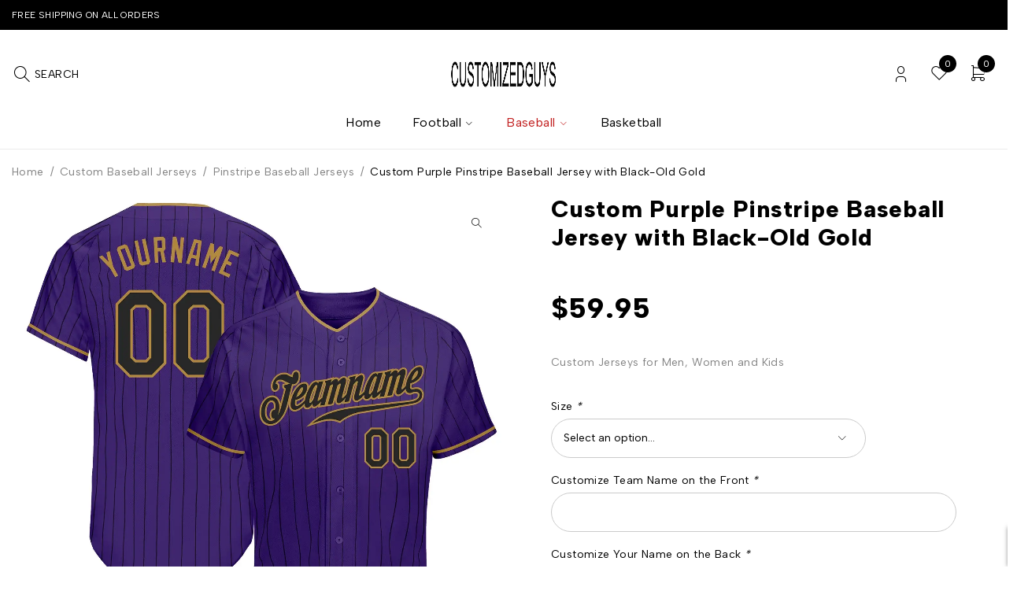

--- FILE ---
content_type: text/html; charset=UTF-8
request_url: https://www.customizedguys.com/product/custom-purple-pinstripe-baseball-jersey-with-black-old-gold/
body_size: 27724
content:
<!DOCTYPE html>
<html lang="en-US" prefix="og: https://ogp.me/ns#">
<head>
	<meta charset="UTF-8" />

	<meta name="viewport" content="width=device-width, initial-scale=1.0, maximum-scale=6" />

	<link rel="profile" href="//gmpg.org/xfn/11" />
	
<!-- Search Engine Optimization by Rank Math - https://rankmath.com/ -->
<title>Custom Purple Pinstripe Baseball Jersey with Black-Old Gold &#045; Customized Guys</title><link rel="preload" href="https://www.customizedguys.com/wp-content/uploads/2023/07/customizedguys-1.jpg" as="image" fetchpriority="high"><link rel="preload" href="https://www.customizedguys.com/wp-content/cache/perfmatters/www.customizedguys.com/fonts/i7dOIFdwYjGaAMFtZd_QA1ZbYFeQGQyU.woff2" as="font" type="font/woff2" crossorigin><link rel="preload" href="https://www.customizedguys.com/wp-content/cache/perfmatters/www.customizedguys.com/css/product.used.css?ver=1733389671" as="style" /><link rel="stylesheet" id="perfmatters-used-css" href="https://www.customizedguys.com/wp-content/cache/perfmatters/www.customizedguys.com/css/product.used.css?ver=1733389671" media="all" />
<meta name="description" content="CustomizedGuys provides this Custom Purple Black Pinstripe Baseball Jersey with Black-Old Gold. You can customize this baseball uniform with the team logo, name and number of your own name. This custom baseball jersey is the close to what the pros wear featuring twill numbers. We want fans to make a vibrant look on the field or daily life by personalizing baseball jerseys. On-field jersey Full-button front Material: 100% Polyester Stitched tackle twill numbers and name Breathable &amp; Quick-Drying Exquisite stitching not easy to fall off No-tag neck label for clean comfort Machine wash, Do Not Tumble Dry Non-alcoholic Available For Wiping or Washing Customized jersey is final sale and cannot be cancelled, changed, returned or refunded after order has been placed"/>
<meta name="robots" content="follow, index, max-snippet:-1, max-video-preview:-1, max-image-preview:large"/>
<link rel="canonical" href="https://www.customizedguys.com/product/custom-purple-pinstripe-baseball-jersey-with-black-old-gold/" />
<meta property="og:locale" content="en_US" />
<meta property="og:type" content="product" />
<meta property="og:title" content="Custom Purple Pinstripe Baseball Jersey with Black-Old Gold &#045; Customized Guys" />
<meta property="og:description" content="CustomizedGuys provides this Custom Purple Black Pinstripe Baseball Jersey with Black-Old Gold. You can customize this baseball uniform with the team logo, name and number of your own name. This custom baseball jersey is the close to what the pros wear featuring twill numbers. We want fans to make a vibrant look on the field or daily life by personalizing baseball jerseys. On-field jersey Full-button front Material: 100% Polyester Stitched tackle twill numbers and name Breathable &amp; Quick-Drying Exquisite stitching not easy to fall off No-tag neck label for clean comfort Machine wash, Do Not Tumble Dry Non-alcoholic Available For Wiping or Washing Customized jersey is final sale and cannot be cancelled, changed, returned or refunded after order has been placed" />
<meta property="og:url" content="https://www.customizedguys.com/product/custom-purple-pinstripe-baseball-jersey-with-black-old-gold/" />
<meta property="og:site_name" content="Customized Guys" />
<meta property="og:updated_time" content="2024-10-11T05:46:41+00:00" />
<meta property="og:image" content="https://www.customizedguys.com/wp-content/uploads/2023/06/Custom-Purple-Pinstripe-Baseball-Jersey-with-Black-Old-Gold.webp" />
<meta property="og:image:secure_url" content="https://www.customizedguys.com/wp-content/uploads/2023/06/Custom-Purple-Pinstripe-Baseball-Jersey-with-Black-Old-Gold.webp" />
<meta property="og:image:width" content="1500" />
<meta property="og:image:height" content="1500" />
<meta property="og:image:alt" content="Custom Purple Pinstripe Baseball Jersey with Black-Old Gold" />
<meta property="og:image:type" content="image/webp" />
<meta property="product:price:amount" content="59.95" />
<meta property="product:price:currency" content="USD" />
<meta property="product:availability" content="instock" />
<meta name="twitter:card" content="summary_large_image" />
<meta name="twitter:title" content="Custom Purple Pinstripe Baseball Jersey with Black-Old Gold &#045; Customized Guys" />
<meta name="twitter:description" content="CustomizedGuys provides this Custom Purple Black Pinstripe Baseball Jersey with Black-Old Gold. You can customize this baseball uniform with the team logo, name and number of your own name. This custom baseball jersey is the close to what the pros wear featuring twill numbers. We want fans to make a vibrant look on the field or daily life by personalizing baseball jerseys. On-field jersey Full-button front Material: 100% Polyester Stitched tackle twill numbers and name Breathable &amp; Quick-Drying Exquisite stitching not easy to fall off No-tag neck label for clean comfort Machine wash, Do Not Tumble Dry Non-alcoholic Available For Wiping or Washing Customized jersey is final sale and cannot be cancelled, changed, returned or refunded after order has been placed" />
<meta name="twitter:image" content="https://www.customizedguys.com/wp-content/uploads/2023/06/Custom-Purple-Pinstripe-Baseball-Jersey-with-Black-Old-Gold.webp" />
<meta name="twitter:label1" content="Price" />
<meta name="twitter:data1" content="&#036;59.95" />
<meta name="twitter:label2" content="Availability" />
<meta name="twitter:data2" content="In stock" />
<script type="application/ld+json" class="rank-math-schema">{"@context":"https://schema.org","@graph":[{"@type":["ClothingStore","Organization"],"@id":"https://www.customizedguys.com/#organization","name":"Customized Guys","url":"https://www.customizedguys.com","logo":{"@type":"ImageObject","@id":"https://www.customizedguys.com/#logo","url":"https://www.customizedguys.com/wp-content/uploads/2023/07/customizedguys.jpg","contentUrl":"https://www.customizedguys.com/wp-content/uploads/2023/07/customizedguys.jpg","caption":"Customized Guys","inLanguage":"en-US","width":"128","height":"129"},"openingHours":["Monday,Tuesday,Wednesday,Thursday,Friday,Saturday,Sunday 09:00-17:00"],"image":{"@id":"https://www.customizedguys.com/#logo"}},{"@type":"WebSite","@id":"https://www.customizedguys.com/#website","url":"https://www.customizedguys.com","name":"Customized Guys","publisher":{"@id":"https://www.customizedguys.com/#organization"},"inLanguage":"en-US"},{"@type":"ImageObject","@id":"https://www.customizedguys.com/wp-content/uploads/2023/06/Custom-Purple-Pinstripe-Baseball-Jersey-with-Black-Old-Gold.webp","url":"https://www.customizedguys.com/wp-content/uploads/2023/06/Custom-Purple-Pinstripe-Baseball-Jersey-with-Black-Old-Gold.webp","width":"1500","height":"1500","inLanguage":"en-US"},{"@type":"ItemPage","@id":"https://www.customizedguys.com/product/custom-purple-pinstripe-baseball-jersey-with-black-old-gold/#webpage","url":"https://www.customizedguys.com/product/custom-purple-pinstripe-baseball-jersey-with-black-old-gold/","name":"Custom Purple Pinstripe Baseball Jersey with Black-Old Gold &#045; Customized Guys","datePublished":"2023-06-28T02:11:19+00:00","dateModified":"2024-10-11T05:46:41+00:00","isPartOf":{"@id":"https://www.customizedguys.com/#website"},"primaryImageOfPage":{"@id":"https://www.customizedguys.com/wp-content/uploads/2023/06/Custom-Purple-Pinstripe-Baseball-Jersey-with-Black-Old-Gold.webp"},"inLanguage":"en-US"},{"@type":"Product","name":"Custom Purple Pinstripe Baseball Jersey with Black-Old Gold &#045; Customized Guys","description":"Custom Jerseys for Men, Women and Kids","category":"Custom Baseball Jerseys","mainEntityOfPage":{"@id":"https://www.customizedguys.com/product/custom-purple-pinstripe-baseball-jersey-with-black-old-gold/#webpage"},"image":[{"@type":"ImageObject","url":"https://www.customizedguys.com/wp-content/uploads/2023/06/Custom-Purple-Pinstripe-Baseball-Jersey-with-Black-Old-Gold.webp","height":"1500","width":"1500"},{"@type":"ImageObject","url":"https://www.customizedguys.com/wp-content/uploads/2023/06/Custom-Purple-Pinstripe-Baseball-Jersey-with-Black-Old-Gold-1.webp","height":"1500","width":"1500"},{"@type":"ImageObject","url":"https://www.customizedguys.com/wp-content/uploads/2023/06/Custom-Purple-Pinstripe-Baseball-Jersey-with-Black-Old-Gold-2.webp","height":"1001","width":"1001"}],"offers":{"@type":"Offer","price":"59.95","priceCurrency":"USD","priceValidUntil":"2027-12-31","availability":"http://schema.org/InStock","itemCondition":"NewCondition","url":"https://www.customizedguys.com/product/custom-purple-pinstripe-baseball-jersey-with-black-old-gold/","seller":{"@type":"Organization","@id":"https://www.customizedguys.com/","name":"Customized Guys","url":"https://www.customizedguys.com","logo":"https://www.customizedguys.com/wp-content/uploads/2023/07/customizedguys.jpg"}},"color":"Purple","@id":"https://www.customizedguys.com/product/custom-purple-pinstripe-baseball-jersey-with-black-old-gold/#richSnippet"}]}</script>
<!-- /Rank Math WordPress SEO plugin -->



<style id='wp-img-auto-sizes-contain-inline-css' type='text/css'>
img:is([sizes=auto i],[sizes^="auto," i]){contain-intrinsic-size:3000px 1500px}
/*# sourceURL=wp-img-auto-sizes-contain-inline-css */
</style>

<link rel="stylesheet" id="wdp_cart-summary-css" type="text/css" media="all" data-pmdelayedstyle="https://www.customizedguys.com/wp-content/cache/perfmatters/www.customizedguys.com/minify/a859ff567c1f.cart-summary.min.css?ver=4.10.5">
<link rel="stylesheet" id="wp-block-library-css" type="text/css" media="all" data-pmdelayedstyle="https://www.customizedguys.com/wp-includes/css/dist/block-library/style.min.css?ver=6.9">
<style id='classic-theme-styles-inline-css' type='text/css'>
/*! This file is auto-generated */
.wp-block-button__link{color:#fff;background-color:#32373c;border-radius:9999px;box-shadow:none;text-decoration:none;padding:calc(.667em + 2px) calc(1.333em + 2px);font-size:1.125em}.wp-block-file__button{background:#32373c;color:#fff;text-decoration:none}
/*# sourceURL=/wp-includes/css/classic-themes.min.css */
</style>
<link rel="stylesheet" id="contact-form-7-css" type="text/css" media="all" data-pmdelayedstyle="https://www.customizedguys.com/wp-content/cache/perfmatters/www.customizedguys.com/minify/64ac31699f53.styles.min.css?ver=6.1.4">
<link rel="stylesheet" id="ts-style-css" type="text/css" media="all" data-pmdelayedstyle="https://www.customizedguys.com/wp-content/cache/perfmatters/www.customizedguys.com/minify/7d80cc8e5cb5.themesky.min.css?ver=1.1.1">
<link rel="stylesheet" id="swiper-css" type="text/css" media="all" data-pmdelayedstyle="https://www.customizedguys.com/wp-content/plugins/themesky/css/swiper-bundle.min.css?ver=1.1.1">
<link rel="stylesheet" id="photoswipe-css" type="text/css" media="all" data-pmdelayedstyle="https://www.customizedguys.com/wp-content/plugins/woocommerce/assets/css/photoswipe/photoswipe.min.css?ver=10.4.3">
<link rel="stylesheet" id="photoswipe-default-skin-css" type="text/css" media="all" data-pmdelayedstyle="https://www.customizedguys.com/wp-content/plugins/woocommerce/assets/css/photoswipe/default-skin/default-skin.min.css?ver=10.4.3">
<link rel="stylesheet" id="woocommerce-layout-css" type="text/css" media="all" data-pmdelayedstyle="https://www.customizedguys.com/wp-content/plugins/woocommerce/assets/css/woocommerce-layout.css?ver=10.4.3">
<link rel="stylesheet" id="woocommerce-smallscreen-css" type="text/css" media="only screen and (max-width: 768px)" data-pmdelayedstyle="https://www.customizedguys.com/wp-content/plugins/woocommerce/assets/css/woocommerce-smallscreen.css?ver=10.4.3">
<link rel="stylesheet" id="woocommerce-general-css" type="text/css" media="all" data-pmdelayedstyle="https://www.customizedguys.com/wp-content/plugins/woocommerce/assets/css/woocommerce.css?ver=10.4.3">
<style id='woocommerce-inline-inline-css' type='text/css'>
.woocommerce form .form-row .required { visibility: visible; }
/*# sourceURL=woocommerce-inline-inline-css */
</style>
<link rel="stylesheet" id="font-awesome-5-css" type="text/css" media="all" data-pmdelayedstyle="https://www.customizedguys.com/wp-content/themes/jaroti/css/fontawesome.min.css?ver=1.4.8">
<link rel="stylesheet" id="jaroti-reset-css" type="text/css" media="all" data-pmdelayedstyle="https://www.customizedguys.com/wp-content/cache/perfmatters/www.customizedguys.com/minify/5f5b36844fc9.reset.min.css?ver=1.4.8">
<link rel="stylesheet" id="jaroti-style-css" type="text/css" media="all" data-pmdelayedstyle="https://www.customizedguys.com/wp-content/cache/perfmatters/www.customizedguys.com/minify/9267dbd9eb4f.style.min.css?ver=1.4.8">
<link rel="stylesheet" id="jaroti-child-style-css" type="text/css" media="all" data-pmdelayedstyle="https://www.customizedguys.com/wp-content/cache/perfmatters/www.customizedguys.com/minify/ed7100520961.style.min.css?ver=6.9">
<style id="perfmatters-google-font-1">@font-face{font-family:'Albert Sans';font-style:normal;font-weight:400;font-display:swap;src:url(https://www.customizedguys.com/wp-content/cache/perfmatters/www.customizedguys.com/fonts/i7dOIFdwYjGaAMFtZd_QA1ZbYFeQGQyU.woff2) format('woff2');unicode-range:U+0000-00FF,U+0131,U+0152-0153,U+02BB-02BC,U+02C6,U+02DA,U+02DC,U+0304,U+0308,U+0329,U+2000-206F,U+20AC,U+2122,U+2191,U+2193,U+2212,U+2215,U+FEFF,U+FFFD}@font-face{font-family:'Albert Sans';font-style:normal;font-weight:600;font-display:swap;src:url(https://www.customizedguys.com/wp-content/cache/perfmatters/www.customizedguys.com/fonts/i7dOIFdwYjGaAMFtZd_QA1ZbYFeQGQyU.woff2) format('woff2');unicode-range:U+0000-00FF,U+0131,U+0152-0153,U+02BB-02BC,U+02C6,U+02DA,U+02DC,U+0304,U+0308,U+0329,U+2000-206F,U+20AC,U+2122,U+2191,U+2193,U+2212,U+2215,U+FEFF,U+FFFD}@font-face{font-family:'Albert Sans';font-style:normal;font-weight:700;font-display:swap;src:url(https://www.customizedguys.com/wp-content/cache/perfmatters/www.customizedguys.com/fonts/i7dOIFdwYjGaAMFtZd_QA1ZbYFeQGQyU.woff2) format('woff2');unicode-range:U+0000-00FF,U+0131,U+0152-0153,U+02BB-02BC,U+02C6,U+02DA,U+02DC,U+0304,U+0308,U+0329,U+2000-206F,U+20AC,U+2122,U+2191,U+2193,U+2212,U+2215,U+FEFF,U+FFFD}@font-face{font-family:'Albert Sans';font-style:normal;font-weight:800;font-display:swap;src:url(https://www.customizedguys.com/wp-content/cache/perfmatters/www.customizedguys.com/fonts/i7dOIFdwYjGaAMFtZd_QA1ZbYFeQGQyU.woff2) format('woff2');unicode-range:U+0000-00FF,U+0131,U+0152-0153,U+02BB-02BC,U+02C6,U+02DA,U+02DC,U+0304,U+0308,U+0329,U+2000-206F,U+20AC,U+2122,U+2191,U+2193,U+2212,U+2215,U+FEFF,U+FFFD}@font-face{font-family:'Playfair Display';font-style:normal;font-weight:700;font-display:swap;src:url(https://www.customizedguys.com/wp-content/cache/perfmatters/www.customizedguys.com/fonts/nuFvD-vYSZviVYUb_rj3ij__anPXJzDwcbmjWBN2PKeiunDXbtPK-F2qC0s.woff2) format('woff2');unicode-range:U+0000-00FF,U+0131,U+0152-0153,U+02BB-02BC,U+02C6,U+02DA,U+02DC,U+0304,U+0308,U+0329,U+2000-206F,U+20AC,U+2122,U+2191,U+2193,U+2212,U+2215,U+FEFF,U+FFFD}</style><style id="perfmatters-google-font-2">@font-face{font-family:'Albert Sans';font-style:normal;font-weight:400;font-display:swap;src:url(https://www.customizedguys.com/wp-content/cache/perfmatters/www.customizedguys.com/fonts/i7dOIFdwYjGaAMFtZd_QA1ZbYFeQGQyU.woff2) format('woff2');unicode-range:U+0000-00FF,U+0131,U+0152-0153,U+02BB-02BC,U+02C6,U+02DA,U+02DC,U+0304,U+0308,U+0329,U+2000-206F,U+20AC,U+2122,U+2191,U+2193,U+2212,U+2215,U+FEFF,U+FFFD}@font-face{font-family:'Albert Sans';font-style:normal;font-weight:600;font-display:swap;src:url(https://www.customizedguys.com/wp-content/cache/perfmatters/www.customizedguys.com/fonts/i7dOIFdwYjGaAMFtZd_QA1ZbYFeQGQyU.woff2) format('woff2');unicode-range:U+0000-00FF,U+0131,U+0152-0153,U+02BB-02BC,U+02C6,U+02DA,U+02DC,U+0304,U+0308,U+0329,U+2000-206F,U+20AC,U+2122,U+2191,U+2193,U+2212,U+2215,U+FEFF,U+FFFD}@font-face{font-family:'Albert Sans';font-style:normal;font-weight:700;font-display:swap;src:url(https://www.customizedguys.com/wp-content/cache/perfmatters/www.customizedguys.com/fonts/i7dOIFdwYjGaAMFtZd_QA1ZbYFeQGQyU.woff2) format('woff2');unicode-range:U+0000-00FF,U+0131,U+0152-0153,U+02BB-02BC,U+02C6,U+02DA,U+02DC,U+0304,U+0308,U+0329,U+2000-206F,U+20AC,U+2122,U+2191,U+2193,U+2212,U+2215,U+FEFF,U+FFFD}@font-face{font-family:'Albert Sans';font-style:normal;font-weight:800;font-display:swap;src:url(https://www.customizedguys.com/wp-content/cache/perfmatters/www.customizedguys.com/fonts/i7dOIFdwYjGaAMFtZd_QA1ZbYFeQGQyU.woff2) format('woff2');unicode-range:U+0000-00FF,U+0131,U+0152-0153,U+02BB-02BC,U+02C6,U+02DA,U+02DC,U+0304,U+0308,U+0329,U+2000-206F,U+20AC,U+2122,U+2191,U+2193,U+2212,U+2215,U+FEFF,U+FFFD}@font-face{font-family:'Playfair Display';font-style:normal;font-weight:700;font-display:swap;src:url(https://www.customizedguys.com/wp-content/cache/perfmatters/www.customizedguys.com/fonts/nuFvD-vYSZviVYUb_rj3ij__anPXJzDwcbmjWBN2PKeiunDXbtPK-F2qC0s.woff2) format('woff2');unicode-range:U+0000-00FF,U+0131,U+0152-0153,U+02BB-02BC,U+02C6,U+02DA,U+02DC,U+0304,U+0308,U+0329,U+2000-206F,U+20AC,U+2122,U+2191,U+2193,U+2212,U+2215,U+FEFF,U+FFFD}</style><noscript><style id="perfmatters-google-font-3">@font-face{font-family:'Albert Sans';font-style:normal;font-weight:400;font-display:swap;src:url(https://www.customizedguys.com/wp-content/cache/perfmatters/www.customizedguys.com/fonts/i7dOIFdwYjGaAMFtZd_QA1ZbYFeQGQyU.woff2) format('woff2');unicode-range:U+0000-00FF,U+0131,U+0152-0153,U+02BB-02BC,U+02C6,U+02DA,U+02DC,U+0304,U+0308,U+0329,U+2000-206F,U+20AC,U+2122,U+2191,U+2193,U+2212,U+2215,U+FEFF,U+FFFD}@font-face{font-family:'Albert Sans';font-style:normal;font-weight:600;font-display:swap;src:url(https://www.customizedguys.com/wp-content/cache/perfmatters/www.customizedguys.com/fonts/i7dOIFdwYjGaAMFtZd_QA1ZbYFeQGQyU.woff2) format('woff2');unicode-range:U+0000-00FF,U+0131,U+0152-0153,U+02BB-02BC,U+02C6,U+02DA,U+02DC,U+0304,U+0308,U+0329,U+2000-206F,U+20AC,U+2122,U+2191,U+2193,U+2212,U+2215,U+FEFF,U+FFFD}@font-face{font-family:'Albert Sans';font-style:normal;font-weight:700;font-display:swap;src:url(https://www.customizedguys.com/wp-content/cache/perfmatters/www.customizedguys.com/fonts/i7dOIFdwYjGaAMFtZd_QA1ZbYFeQGQyU.woff2) format('woff2');unicode-range:U+0000-00FF,U+0131,U+0152-0153,U+02BB-02BC,U+02C6,U+02DA,U+02DC,U+0304,U+0308,U+0329,U+2000-206F,U+20AC,U+2122,U+2191,U+2193,U+2212,U+2215,U+FEFF,U+FFFD}@font-face{font-family:'Albert Sans';font-style:normal;font-weight:800;font-display:swap;src:url(https://www.customizedguys.com/wp-content/cache/perfmatters/www.customizedguys.com/fonts/i7dOIFdwYjGaAMFtZd_QA1ZbYFeQGQyU.woff2) format('woff2');unicode-range:U+0000-00FF,U+0131,U+0152-0153,U+02BB-02BC,U+02C6,U+02DA,U+02DC,U+0304,U+0308,U+0329,U+2000-206F,U+20AC,U+2122,U+2191,U+2193,U+2212,U+2215,U+FEFF,U+FFFD}@font-face{font-family:'Playfair Display';font-style:normal;font-weight:700;font-display:swap;src:url(https://www.customizedguys.com/wp-content/cache/perfmatters/www.customizedguys.com/fonts/nuFvD-vYSZviVYUb_rj3ij__anPXJzDwcbmjWBN2PKeiunDXbtPK-F2qC0s.woff2) format('woff2');unicode-range:U+0000-00FF,U+0131,U+0152-0153,U+02BB-02BC,U+02C6,U+02DA,U+02DC,U+0304,U+0308,U+0329,U+2000-206F,U+20AC,U+2122,U+2191,U+2193,U+2212,U+2215,U+FEFF,U+FFFD}</style></noscript><link rel="stylesheet" id="font-tabler-icons-css" type="text/css" media="all" data-pmdelayedstyle="https://www.customizedguys.com/wp-content/themes/jaroti/css/tabler-icons.min.css?ver=1.4.8">
<link rel="stylesheet" id="jaroti-responsive-css" type="text/css" media="all" data-pmdelayedstyle="https://www.customizedguys.com/wp-content/cache/perfmatters/www.customizedguys.com/minify/21514a81db5d.responsive.min.css?ver=1.4.8">
<link rel="stylesheet" id="jaroti-dynamic-css-css" type="text/css" media="all" data-pmdelayedstyle="https://www.customizedguys.com/wp-content/uploads/jarotichild.css?ver=1748447909">
<style id='jaroti-dynamic-css-inline-css' type='text/css'>
.widget-container .cat-parent span.icon-toggle:after{
    content: "\e927";
}
.ts-product-categories-widget-wrapper ul li.cat-item.cat-parent > span.icon-toggle{
    display: block !important;
}
/*# sourceURL=jaroti-dynamic-css-inline-css */
</style>
<link rel="stylesheet" id="wdp_pricing-table-css" type="text/css" media="all" data-pmdelayedstyle="https://www.customizedguys.com/wp-content/cache/perfmatters/www.customizedguys.com/minify/af524b3d1f5a.pricing-table.min.css?ver=4.10.5">
<link rel="stylesheet" id="wdp_deals-table-css" type="text/css" media="all" data-pmdelayedstyle="https://www.customizedguys.com/wp-content/cache/perfmatters/www.customizedguys.com/minify/437f99672f64.deals-table.min.css?ver=4.10.5">
<script type="text/template" id="tmpl-variation-template">
	<div class="woocommerce-variation-description">{{{ data.variation.variation_description }}}</div>
	<div class="woocommerce-variation-price">{{{ data.variation.price_html }}}</div>
	<div class="woocommerce-variation-availability">{{{ data.variation.availability_html }}}</div>
</script>
<script type="text/template" id="tmpl-unavailable-variation-template">
	<p role="alert">Sorry, this product is unavailable. Please choose a different combination.</p>
</script>
<script type="text/javascript" src="https://www.customizedguys.com/wp-includes/js/jquery/jquery.min.js?ver=3.7.1" id="jquery-core-js"></script>
<script type="pmdelayedscript" src="https://www.customizedguys.com/wp-includes/js/underscore.min.js?ver=1.13.7" id="underscore-js" data-perfmatters-type="text/javascript" data-cfasync="false" data-no-optimize="1" data-no-defer="1" data-no-minify="1"></script>
<script type="pmdelayedscript" id="wp-util-js-extra" data-perfmatters-type="text/javascript" data-cfasync="false" data-no-optimize="1" data-no-defer="1" data-no-minify="1">
/* <![CDATA[ */
var _wpUtilSettings = {"ajax":{"url":"/wp-admin/admin-ajax.php"}};
//# sourceURL=wp-util-js-extra
/* ]]> */
</script>
<script type="pmdelayedscript" src="https://www.customizedguys.com/wp-includes/js/wp-util.min.js?ver=6.9" id="wp-util-js" data-perfmatters-type="text/javascript" data-cfasync="false" data-no-optimize="1" data-no-defer="1" data-no-minify="1"></script>
<script type="pmdelayedscript" src="https://www.customizedguys.com/wp-content/plugins/woocommerce/assets/js/jquery-blockui/jquery.blockUI.min.js?ver=2.7.0-wc.10.4.3" id="wc-jquery-blockui-js" data-wp-strategy="defer" data-perfmatters-type="text/javascript" data-cfasync="false" data-no-optimize="1" data-no-defer="1" data-no-minify="1"></script>
<script type="pmdelayedscript" id="wc-add-to-cart-js-extra" data-perfmatters-type="text/javascript" data-cfasync="false" data-no-optimize="1" data-no-defer="1" data-no-minify="1">
/* <![CDATA[ */
var wc_add_to_cart_params = {"ajax_url":"/wp-admin/admin-ajax.php","wc_ajax_url":"/?wc-ajax=%%endpoint%%","i18n_view_cart":"View cart","cart_url":"https://www.customizedguys.com/cart/","is_cart":"","cart_redirect_after_add":"no"};
//# sourceURL=wc-add-to-cart-js-extra
/* ]]> */
</script>
<script type="pmdelayedscript" src="https://www.customizedguys.com/wp-content/plugins/woocommerce/assets/js/frontend/add-to-cart.min.js?ver=10.4.3" id="wc-add-to-cart-js" defer="defer" data-wp-strategy="defer" data-perfmatters-type="text/javascript" data-cfasync="false" data-no-optimize="1" data-no-defer="1" data-no-minify="1"></script>
<script type="text/javascript" src="https://www.customizedguys.com/wp-content/plugins/woocommerce/assets/js/zoom/jquery.zoom.min.js?ver=1.7.21-wc.10.4.3" id="wc-zoom-js" defer data-wp-strategy="defer"></script>
<script type="text/javascript" src="https://www.customizedguys.com/wp-content/plugins/woocommerce/assets/js/flexslider/jquery.flexslider.min.js?ver=2.7.2-wc.10.4.3" id="wc-flexslider-js" defer data-wp-strategy="defer"></script>
<script type="text/javascript" src="https://www.customizedguys.com/wp-content/plugins/woocommerce/assets/js/photoswipe/photoswipe.min.js?ver=4.1.1-wc.10.4.3" id="wc-photoswipe-js" defer data-wp-strategy="defer"></script>
<script type="text/javascript" src="https://www.customizedguys.com/wp-content/plugins/woocommerce/assets/js/photoswipe/photoswipe-ui-default.min.js?ver=4.1.1-wc.10.4.3" id="wc-photoswipe-ui-default-js" defer data-wp-strategy="defer"></script>
<script type="text/javascript" id="wc-single-product-js-extra">
/* <![CDATA[ */
var wc_single_product_params = {"i18n_required_rating_text":"Please select a rating","i18n_rating_options":["1 of 5 stars","2 of 5 stars","3 of 5 stars","4 of 5 stars","5 of 5 stars"],"i18n_product_gallery_trigger_text":"View full-screen image gallery","review_rating_required":"yes","flexslider":{"rtl":false,"animation":"slide","smoothHeight":true,"directionNav":false,"controlNav":"thumbnails","slideshow":false,"animationSpeed":500,"animationLoop":false,"allowOneSlide":false},"zoom_enabled":"1","zoom_options":[],"photoswipe_enabled":"1","photoswipe_options":{"shareEl":false,"closeOnScroll":false,"history":false,"hideAnimationDuration":0,"showAnimationDuration":0},"flexslider_enabled":"1"};
//# sourceURL=wc-single-product-js-extra
/* ]]> */
</script>
<script type="text/javascript" src="https://www.customizedguys.com/wp-content/plugins/woocommerce/assets/js/frontend/single-product.min.js?ver=10.4.3" id="wc-single-product-js" defer data-wp-strategy="defer"></script>
<script type="pmdelayedscript" src="https://www.customizedguys.com/wp-content/plugins/woocommerce/assets/js/js-cookie/js.cookie.min.js?ver=2.1.4-wc.10.4.3" id="wc-js-cookie-js" defer="defer" data-wp-strategy="defer" data-perfmatters-type="text/javascript" data-cfasync="false" data-no-optimize="1" data-no-defer="1" data-no-minify="1"></script>
<script type="pmdelayedscript" id="woocommerce-js-extra" data-perfmatters-type="text/javascript" data-cfasync="false" data-no-optimize="1" data-no-defer="1" data-no-minify="1">
/* <![CDATA[ */
var woocommerce_params = {"ajax_url":"/wp-admin/admin-ajax.php","wc_ajax_url":"/?wc-ajax=%%endpoint%%","i18n_password_show":"Show password","i18n_password_hide":"Hide password"};
//# sourceURL=woocommerce-js-extra
/* ]]> */
</script>
<script type="pmdelayedscript" src="https://www.customizedguys.com/wp-content/plugins/woocommerce/assets/js/frontend/woocommerce.min.js?ver=10.4.3" id="woocommerce-js" defer="defer" data-wp-strategy="defer" data-perfmatters-type="text/javascript" data-cfasync="false" data-no-optimize="1" data-no-defer="1" data-no-minify="1"></script>
<script type="pmdelayedscript" src="https://www.customizedguys.com/wp-content/plugins/woocommerce/assets/js/dompurify/purify.min.js?ver=10.4.3" id="wc-dompurify-js" defer="defer" data-wp-strategy="defer" data-perfmatters-type="text/javascript" data-cfasync="false" data-no-optimize="1" data-no-defer="1" data-no-minify="1"></script>
<script type="pmdelayedscript" id="wc-cart-fragments-js-extra" data-perfmatters-type="text/javascript" data-cfasync="false" data-no-optimize="1" data-no-defer="1" data-no-minify="1">
/* <![CDATA[ */
var wc_cart_fragments_params = {"ajax_url":"/wp-admin/admin-ajax.php","wc_ajax_url":"/?wc-ajax=%%endpoint%%","cart_hash_key":"wc_cart_hash_526ca59e1a28ac3ea03de4a5ec509035","fragment_name":"wc_fragments_526ca59e1a28ac3ea03de4a5ec509035","request_timeout":"5000"};
//# sourceURL=wc-cart-fragments-js-extra
/* ]]> */
</script>
<script type="pmdelayedscript" src="https://www.customizedguys.com/wp-content/plugins/woocommerce/assets/js/frontend/cart-fragments.min.js?ver=10.4.3" id="wc-cart-fragments-js" defer="defer" data-wp-strategy="defer" data-perfmatters-type="text/javascript" data-cfasync="false" data-no-optimize="1" data-no-defer="1" data-no-minify="1"></script>
<meta name="generator" content="Redux 4.5.10" /><!-- Analytics by WP Statistics - https://wp-statistics.com -->
	<noscript><style>.woocommerce-product-gallery{ opacity: 1 !important; }</style></noscript>
	<meta name="generator" content="Elementor 3.34.2; features: additional_custom_breakpoints; settings: css_print_method-internal, google_font-enabled, font_display-swap">
        <style type="text/css">
            .wdp_bulk_table_content .wdp_pricing_table_caption { color: #6d6d6d ! important} .wdp_bulk_table_content table thead td { color: #6d6d6d ! important} .wdp_bulk_table_content table thead td { background-color: #efefef ! important} .wdp_bulk_table_content table thead td { higlight_background_color-color: #efefef ! important} .wdp_bulk_table_content table thead td { higlight_text_color: #6d6d6d ! important} .wdp_bulk_table_content table tbody td { color: #6d6d6d ! important} .wdp_bulk_table_content table tbody td { background-color: #ffffff ! important} .wdp_bulk_table_content .wdp_pricing_table_footer { color: #6d6d6d ! important}        </style>
        			<style>
				.e-con.e-parent:nth-of-type(n+4):not(.e-lazyloaded):not(.e-no-lazyload),
				.e-con.e-parent:nth-of-type(n+4):not(.e-lazyloaded):not(.e-no-lazyload) * {
					background-image: none !important;
				}
				@media screen and (max-height: 1024px) {
					.e-con.e-parent:nth-of-type(n+3):not(.e-lazyloaded):not(.e-no-lazyload),
					.e-con.e-parent:nth-of-type(n+3):not(.e-lazyloaded):not(.e-no-lazyload) * {
						background-image: none !important;
					}
				}
				@media screen and (max-height: 640px) {
					.e-con.e-parent:nth-of-type(n+2):not(.e-lazyloaded):not(.e-no-lazyload),
					.e-con.e-parent:nth-of-type(n+2):not(.e-lazyloaded):not(.e-no-lazyload) * {
						background-image: none !important;
					}
				}
			</style>
			<link rel="icon" href="https://www.customizedguys.com/wp-content/uploads/2023/07/cropped-customizedguys-32x32.jpg" sizes="32x32" />
<link rel="icon" href="https://www.customizedguys.com/wp-content/uploads/2023/07/cropped-customizedguys-192x192.jpg" sizes="192x192" />
<link rel="apple-touch-icon" href="https://www.customizedguys.com/wp-content/uploads/2023/07/cropped-customizedguys-180x180.jpg" />
<meta name="msapplication-TileImage" content="https://www.customizedguys.com/wp-content/uploads/2023/07/cropped-customizedguys-270x270.jpg" />
		<style type="text/css" id="wp-custom-css">
			.widget-container .woocommerce-widget-layered-nav-list .woocommerce-widget-layered-nav-list__item .count, .product-filter-by-color > ul li .count, .product-filter-by-brand-wrapper > ul li .count, .widget-container.widget_product_categories ul li .count{
display: none !important;
}		</style>
		<noscript><style>.perfmatters-lazy[data-src]{display:none !important;}</style></noscript><style>.perfmatters-lazy-youtube{position:relative;width:100%;max-width:100%;height:0;padding-bottom:56.23%;overflow:hidden}.perfmatters-lazy-youtube img{position:absolute;top:0;right:0;bottom:0;left:0;display:block;width:100%;max-width:100%;height:auto;margin:auto;border:none;cursor:pointer;transition:.5s all;-webkit-transition:.5s all;-moz-transition:.5s all}.perfmatters-lazy-youtube img:hover{-webkit-filter:brightness(75%)}.perfmatters-lazy-youtube .play{position:absolute;top:50%;left:50%;right:auto;width:68px;height:48px;margin-left:-34px;margin-top:-24px;background:url(https://www.customizedguys.com/wp-content/plugins/perfmatters/img/youtube.svg) no-repeat;background-position:center;background-size:cover;pointer-events:none;filter:grayscale(1)}.perfmatters-lazy-youtube:hover .play{filter:grayscale(0)}.perfmatters-lazy-youtube iframe{position:absolute;top:0;left:0;width:100%;height:100%;z-index:99}.perfmatters-lazy.pmloaded,.perfmatters-lazy.pmloaded>img,.perfmatters-lazy>img.pmloaded,.perfmatters-lazy[data-ll-status=entered]{animation:500ms pmFadeIn}@keyframes pmFadeIn{0%{opacity:0}100%{opacity:1}}</style></head>
<body class="wp-singular product-template-default single single-product postid-13808 wp-theme-jaroti wp-child-theme-jaroti-child theme-jaroti woocommerce woocommerce-page woocommerce-no-js layout-fullwidth header-v1 product-label-rectangle product-hover-vertical-style-2 ts_desktop elementor-default elementor-kit-5626">

<div id="page" class="hfeed site">

				
		<!-- Page Slider -->
				
		
<header class="ts-header has-sticky hidden-currency hidden-language">
	<div class="header-container">
		<div class="header-template">
		
						<div class="header-top">
				<div class="container">	
				
										<div class="header-store-notice">free shipping on all orders</div>
										
						
				
				</div>
			</div>
						
			<div class="header-sticky">
				<div class="header-middle">
					<div class="container">
						
						<div class="header-left">
						
															<div class="my-wishlist-wrapper visible-phone">	<a title="Wishlist" href="https://www.customizedguys.com/wishlist/" class="tini-wishlist">
		<span class="count-number">0</span>
	</a>
	</div>
														
							<div class="icon-menu-sticky-header hidden-phone">
								<span class="icon"></span>
							</div>
							
														<div class="search-button search-icon">
								<span class="icon"><span>Search</span></span>
							</div>
							
													</div>
						
						<div class="logo-wrapper logo-center">		<div class="logo">
			<a href="https://www.customizedguys.com/">
							<img data-perfmatters-preload width="402" height="114" src="https://www.customizedguys.com/wp-content/uploads/2023/07/customizedguys-1.jpg" alt="CustomizedGuys" title="CustomizedGuys" class="normal-logo" fetchpriority="high">
						
							<img width="402" height="114" src="https://www.customizedguys.com/wp-content/uploads/2023/07/customizedguys-1.jpg" alt="CustomizedGuys" title="CustomizedGuys" class="mobile-logo" />
						
							<img width="402" height="114" src="https://www.customizedguys.com/wp-content/uploads/2023/07/customizedguys-1.jpg" alt="CustomizedGuys" title="CustomizedGuys" class="sticky-logo" />
			
						</a>
		</div>
		</div>
						
						<div class="header-right">
							
														
							<div class="ts-mobile-icon-toggle visible-phone">
								<span class="icon"></span>
							</div>
							
														<div class="my-account-wrapper hidden-phone">							
										<div class="ts-tiny-account-wrapper">
			<div class="account-control">
			
									<a class="login" href="https://www.customizedguys.com/my-account/" title="My Account">Login/Register</a>
								
								<div class="account-dropdown-form dropdown-container">
					<div class="form-content">
						
													<form name="ts-login-form" id="ts-login-form" action="https://www.customizedguys.com/manager/" method="post"><p class="login-username">
				<label for="user_login"></label>
				<input type="text" name="log" id="user_login" autocomplete="username" class="input" value="" size="20" />
			</p><p class="login-password">
				<label for="user_pass"></label>
				<input type="password" name="pwd" id="user_pass" autocomplete="current-password" spellcheck="false" class="input" value="" size="20" />
			</p>		<div id="cf-turnstile-2512220661"
		class="cf-turnstile" 		data-sitekey="0x4AAAAAAAHKJED1kQ2vBMez"
		data-theme="light"
		data-language="auto"
		data-size=""
		data-retry="auto" data-retry-interval="1000"
		data-refresh-expired="auto"
		data-action="wordpress-login"
				data-appearance="always"></div>
			<script>document.addEventListener("DOMContentLoaded", function() { setTimeout(function(){ var e=document.getElementById("cf-turnstile-2512220661"); e&&!e.innerHTML.trim()&&(turnstile.remove("#cf-turnstile-2512220661"), turnstile.render("#cf-turnstile-2512220661", {sitekey:"0x4AAAAAAAHKJED1kQ2vBMez"})); }, 100); });</script>
			<br class="cf-turnstile-br cf-turnstile-br-2512220661">
		<p class="login-remember"><label><input name="rememberme" type="checkbox" id="rememberme" value="forever" /> Remember Me</label></p><p class="login-submit">
				<input type="submit" name="wp-submit" id="wp-submit" class="button button-primary" value="Sign in" />
				<input type="hidden" name="redirect_to" value="https://www.customizedguys.com/product/custom-purple-pinstripe-baseball-jersey-with-black-old-gold/" />
			</p></form>												
					</div>
				</div>
								
			</div>
		</div>
		
									</div>
														
															<div class="my-wishlist-wrapper hidden-phone">	<a title="Wishlist" href="https://www.customizedguys.com/wishlist/" class="tini-wishlist">
		<span class="count-number">0</span>
	</a>
	</div>
														
														<div class="shopping-cart-wrapper">
											<div class="ts-tiny-cart-wrapper">
								<div class="cart-icon">
					<a class="cart-control" href="https://www.customizedguys.com/cart/" title="View your shopping cart">
						<span class="ic-cart"></span>
						<span class="cart-number">0</span>
						<span class="cart-total"><span class="woocommerce-Price-amount amount"><bdi><span class="woocommerce-Price-currencySymbol">&#36;</span>0.00</bdi></span></span>
					</a>
				</div>
								
								<div class="cart-dropdown-form dropdown-container woocommerce">
					<div class="form-content">
													<label><svg width="150" height="150" viewBox="0 0 150 150" fill="none" xmlns="http://www.w3.org/2000/svg">
							<path d="M150 0H0V150H150V0Z" fill="white"/>
							<path d="M34.5824 74.3272L33.4081 68.3582C32.1926 62.179 36.9225 56.428 43.2201 56.428H131.802C138.025 56.428 142.737 62.0523 141.647 68.1798L130.534 130.633C129.685 135.406 125.536 138.882 120.689 138.882H56.6221C51.9655 138.882 47.9253 135.668 46.8782 131.13L45.1458 123.623" stroke="#808080" stroke-width="3" stroke-linecap="round"/>
							<path d="M83.5444 17.835C84.4678 16.4594 84.1013 14.5956 82.7257 13.6721C81.35 12.7486 79.4862 13.1152 78.5628 14.4908L47.3503 60.9858C46.4268 62.3614 46.7934 64.2252 48.169 65.1487C49.5446 66.0721 51.4084 65.7056 52.3319 64.33L83.5444 17.835Z" fill="#808080"/>
							<path d="M122.755 64.0173C124.189 64.8469 126.024 64.3569 126.854 62.9227C127.683 61.4885 127.193 59.6533 125.759 58.8237L87.6729 36.7911C86.2387 35.9614 84.4035 36.4515 83.5739 37.8857C82.7442 39.3198 83.2343 41.155 84.6684 41.9847L122.755 64.0173Z" fill="#808080"/>
							<path d="M34.9955 126.991C49.3524 126.991 60.991 115.352 60.991 100.995C60.991 86.6386 49.3524 75 34.9955 75C20.6386 75 9 86.6386 9 100.995C9 115.352 20.6386 126.991 34.9955 126.991Z" stroke="#808080" stroke-width="2" stroke-linejoin="round" stroke-dasharray="5 5"/>
							<path d="M30.7 100.2C30.7 99.3867 30.78 98.64 30.94 97.96C31.1 97.2667 31.3333 96.6734 31.64 96.18C31.9467 95.6734 32.3133 95.2867 32.74 95.02C33.18 94.74 33.6667 94.6 34.2 94.6C34.7467 94.6 35.2333 94.74 35.66 95.02C36.0867 95.2867 36.4533 95.6734 36.76 96.18C37.0667 96.6734 37.3 97.2667 37.46 97.96C37.62 98.64 37.7 99.3867 37.7 100.2C37.7 101.013 37.62 101.767 37.46 102.46C37.3 103.14 37.0667 103.733 36.76 104.24C36.4533 104.733 36.0867 105.12 35.66 105.4C35.2333 105.667 34.7467 105.8 34.2 105.8C33.6667 105.8 33.18 105.667 32.74 105.4C32.3133 105.12 31.9467 104.733 31.64 104.24C31.3333 103.733 31.1 103.14 30.94 102.46C30.78 101.767 30.7 101.013 30.7 100.2ZM29 100.2C29 101.6 29.22 102.84 29.66 103.92C30.1 105 30.7067 105.853 31.48 106.48C32.2667 107.093 33.1733 107.4 34.2 107.4C35.2267 107.4 36.1267 107.093 36.9 106.48C37.6867 105.853 38.3 105 38.74 103.92C39.18 102.84 39.4 101.6 39.4 100.2C39.4 98.8 39.18 97.56 38.74 96.48C38.3 95.4 37.6867 94.5534 36.9 93.94C36.1267 93.3134 35.2267 93 34.2 93C33.1733 93 32.2667 93.3134 31.48 93.94C30.7067 94.5534 30.1 95.4 29.66 96.48C29.22 97.56 29 98.8 29 100.2Z" fill="#808080"/>
							<path d="M84.6121 101.029C85.8347 99.6106 88.8961 97.625 91.3609 101.029" stroke="#808080" stroke-width="3" stroke-linecap="round" stroke-linejoin="round"/>
							<path d="M74.1953 92.2265C75.8158 92.2265 77.1296 90.9128 77.1296 89.2922C77.1296 87.6716 75.8158 86.3579 74.1953 86.3579C72.5747 86.3579 71.261 87.6716 71.261 89.2922C71.261 90.9128 72.5747 92.2265 74.1953 92.2265Z" fill="#808080"/>
							<path d="M103.538 92.226C105.159 92.226 106.472 90.9123 106.472 89.2917C106.472 87.6711 105.159 86.3574 103.538 86.3574C101.917 86.3574 100.604 87.6711 100.604 89.2917C100.604 90.9123 101.917 92.226 103.538 92.226Z" fill="#808080"/>
							</svg>
							<span>Your cart is currently empty</span></label>
											</div>
				</div>
							</div>
									</div>
														
						</div>
					</div>					
				</div>
				
				<div class="header-bottom menu-center hidden-phone">
					<div class="container">
						<div class="menu-wrapper">
							<div class="ts-menu">
								<nav class="main-menu pc-menu ts-mega-menu-wrapper"><ul id="menu-main-menu" class="menu"><li id="menu-item-5088" class="menu-item menu-item-type-post_type menu-item-object-page menu-item-home menu-item-5088 ts-normal-menu">
	<a href="https://www.customizedguys.com/"><span class="menu-label">Home</span></a></li>
<li id="menu-item-5087" class="menu-item menu-item-type-taxonomy menu-item-object-product_cat menu-item-5087 hide ts-megamenu ts-megamenu-columns--1 ts-megamenu-fullwidth ts-megamenu-fullwidth-stretch no-stretch-content parent">
	<a href="https://www.customizedguys.com/product-category/custom-football-jerseys/"><span class="menu-label">Football</span></a><span class="ts-menu-drop-icon"></span>
<ul class="sub-menu">
<li><div class="ts-megamenu-widgets-container ts-megamenu-container">		<div data-elementor-type="wp-post" data-elementor-id="5848" class="elementor elementor-5848">
						<section class="elementor-section elementor-top-section elementor-element elementor-element-e38a5a5 elementor-section-boxed elementor-section-height-default elementor-section-height-default" data-id="e38a5a5" data-element_type="section">
						<div class="elementor-container elementor-column-gap-default">
					<div class="elementor-column elementor-col-25 elementor-top-column elementor-element elementor-element-19cd7ae" data-id="19cd7ae" data-element_type="column">
			<div class="elementor-widget-wrap elementor-element-populated">
						<div class="elementor-element elementor-element-3cb2aa4 elementor-icon-list--layout-traditional elementor-list-item-link-full_width elementor-widget elementor-widget-icon-list" data-id="3cb2aa4" data-element_type="widget" data-widget_type="icon-list.default">
				<div class="elementor-widget-container">
							<ul class="elementor-icon-list-items">
							<li class="elementor-icon-list-item">
											<a href="https://customizedguys.com/product-category/custom-aqua-football-jerseys/">

											<span class="elementor-icon-list-text">Aqua</span>
											</a>
									</li>
								<li class="elementor-icon-list-item">
											<a href="https://customizedguys.com/product-category/custom-black-football-jerseys/">

											<span class="elementor-icon-list-text">Black</span>
											</a>
									</li>
								<li class="elementor-icon-list-item">
											<a href="https://customizedguys.com/product-category/custom-brown-football-jerseys/">

											<span class="elementor-icon-list-text">Brown</span>
											</a>
									</li>
								<li class="elementor-icon-list-item">
											<a href="https://customizedguys.com/product-category/custom-burgundy-football-jerseys/">

											<span class="elementor-icon-list-text">Burgundy</span>
											</a>
									</li>
								<li class="elementor-icon-list-item">
											<a href="https://customizedguys.com/product-category/custom-cardinal-football-jerseys/">

											<span class="elementor-icon-list-text">Cardinal</span>
											</a>
									</li>
								<li class="elementor-icon-list-item">
											<a href="https://customizedguys.com/product-category/custom-cream-football-jerseys/">

											<span class="elementor-icon-list-text">Cream</span>
											</a>
									</li>
								<li class="elementor-icon-list-item">
											<a href="https://customizedguys.com/product-category/custom-gold-football-jerseys/">

											<span class="elementor-icon-list-text">Gold</span>
											</a>
									</li>
								<li class="elementor-icon-list-item">
											<a href="https://customizedguys.com/product-category/custom-grass-green-football-jerseys/">

											<span class="elementor-icon-list-text">Grass Green</span>
											</a>
									</li>
						</ul>
						</div>
				</div>
					</div>
		</div>
				<div class="elementor-column elementor-col-25 elementor-top-column elementor-element elementor-element-c66634d" data-id="c66634d" data-element_type="column">
			<div class="elementor-widget-wrap elementor-element-populated">
						<div class="elementor-element elementor-element-5cdb536 elementor-icon-list--layout-traditional elementor-list-item-link-full_width elementor-widget elementor-widget-icon-list" data-id="5cdb536" data-element_type="widget" data-widget_type="icon-list.default">
				<div class="elementor-widget-container">
							<ul class="elementor-icon-list-items">
							<li class="elementor-icon-list-item">
											<a href="https://customizedguys.com/product-category/custom-gray-football-jerseys/">

											<span class="elementor-icon-list-text">Gray</span>
											</a>
									</li>
								<li class="elementor-icon-list-item">
											<a href="https://customizedguys.com/product-category/custom-green-football-jerseys/">

											<span class="elementor-icon-list-text">Green</span>
											</a>
									</li>
								<li class="elementor-icon-list-item">
											<a href="https://customizedguys.com/product-category/custom-kelly-green-football-jerseys/">

											<span class="elementor-icon-list-text">Kelly Green</span>
											</a>
									</li>
								<li class="elementor-icon-list-item">
											<a href="https://customizedguys.com/product-category/custom-light-blue-football-jerseys/">

											<span class="elementor-icon-list-text">Light Blue</span>
											</a>
									</li>
								<li class="elementor-icon-list-item">
											<a href="https://customizedguys.com/product-category/custom-light-gray-football-jerseys/">

											<span class="elementor-icon-list-text">Light Gray</span>
											</a>
									</li>
								<li class="elementor-icon-list-item">
											<a href="https://customizedguys.com/product-category/custom-midnight-green-football-jerseys/">

											<span class="elementor-icon-list-text">Midnight Green</span>
											</a>
									</li>
								<li class="elementor-icon-list-item">
											<a href="https://customizedguys.com/product-category/custom-navy-football-jerseys/">

											<span class="elementor-icon-list-text">Navy</span>
											</a>
									</li>
								<li class="elementor-icon-list-item">
											<a href="https://customizedguys.com/product-category/custom-neon-green-football-jerseys/">

											<span class="elementor-icon-list-text">Neon Green</span>
											</a>
									</li>
						</ul>
						</div>
				</div>
					</div>
		</div>
				<div class="elementor-column elementor-col-25 elementor-top-column elementor-element elementor-element-5470dc9" data-id="5470dc9" data-element_type="column">
			<div class="elementor-widget-wrap elementor-element-populated">
						<div class="elementor-element elementor-element-2dbd017 elementor-icon-list--layout-traditional elementor-list-item-link-full_width elementor-widget elementor-widget-icon-list" data-id="2dbd017" data-element_type="widget" data-widget_type="icon-list.default">
				<div class="elementor-widget-container">
							<ul class="elementor-icon-list-items">
							<li class="elementor-icon-list-item">
											<a href="https://customizedguys.com/product-category/custom-old-gold-football-jerseys/">

											<span class="elementor-icon-list-text">Old Gold</span>
											</a>
									</li>
								<li class="elementor-icon-list-item">
											<a href="https://customizedguys.com/product-category/custom-olive-football-jerseys/">

											<span class="elementor-icon-list-text">Olive</span>
											</a>
									</li>
								<li class="elementor-icon-list-item">
											<a href="https://customizedguys.com/product-category/custom-orange-football-jerseys/">

											<span class="elementor-icon-list-text">Orange</span>
											</a>
									</li>
								<li class="elementor-icon-list-item">
											<a href="https://customizedguys.com/product-category/custom-panther-blue-football-jerseys/">

											<span class="elementor-icon-list-text">Panther Blue</span>
											</a>
									</li>
								<li class="elementor-icon-list-item">
											<a href="https://customizedguys.com/product-category/custom-pewter-football-jerseys/">

											<span class="elementor-icon-list-text">Pewter</span>
											</a>
									</li>
								<li class="elementor-icon-list-item">
											<a href="https://customizedguys.com/product-category/custom-pink-football-jerseys/">

											<span class="elementor-icon-list-text">Pink</span>
											</a>
									</li>
								<li class="elementor-icon-list-item">
											<a href="https://customizedguys.com/product-category/custom-powder-blue-football-jerseys/">

											<span class="elementor-icon-list-text">Powder Blue</span>
											</a>
									</li>
								<li class="elementor-icon-list-item">
											<a href="https://customizedguys.com/product-category/custom-purple-football-jerseys/">

											<span class="elementor-icon-list-text">Purple</span>
											</a>
									</li>
						</ul>
						</div>
				</div>
					</div>
		</div>
				<div class="elementor-column elementor-col-25 elementor-top-column elementor-element elementor-element-6801c6b" data-id="6801c6b" data-element_type="column">
			<div class="elementor-widget-wrap elementor-element-populated">
						<div class="elementor-element elementor-element-1423a4a elementor-icon-list--layout-traditional elementor-list-item-link-full_width elementor-widget elementor-widget-icon-list" data-id="1423a4a" data-element_type="widget" data-widget_type="icon-list.default">
				<div class="elementor-widget-container">
							<ul class="elementor-icon-list-items">
							<li class="elementor-icon-list-item">
											<a href="https://customizedguys.com/product-category/custom-red-football-jerseys/">

											<span class="elementor-icon-list-text">Red</span>
											</a>
									</li>
								<li class="elementor-icon-list-item">
											<a href="https://customizedguys.com/product-category/custom-royal-football-jerseys/">

											<span class="elementor-icon-list-text">Royal</span>
											</a>
									</li>
								<li class="elementor-icon-list-item">
											<a href="https://customizedguys.com/product-category/custom-scarlet-football-jerseys/">

											<span class="elementor-icon-list-text">Scarlet</span>
											</a>
									</li>
								<li class="elementor-icon-list-item">
											<a href="https://customizedguys.com/product-category/custom-silver-football-jerseys/">

											<span class="elementor-icon-list-text">Silver</span>
											</a>
									</li>
								<li class="elementor-icon-list-item">
											<a href="https://customizedguys.com/product-category/custom-teal-football-jerseys/">

											<span class="elementor-icon-list-text">Teal</span>
											</a>
									</li>
								<li class="elementor-icon-list-item">
											<a href="https://customizedguys.com/product-category/custom-vegas-gold-football-jerseys/">

											<span class="elementor-icon-list-text">Vegas Gold</span>
											</a>
									</li>
								<li class="elementor-icon-list-item">
											<a href="https://customizedguys.com/product-category/custom-white-football-jerseys/">

											<span class="elementor-icon-list-text">White</span>
											</a>
									</li>
								<li class="elementor-icon-list-item">
											<a href="https://customizedguys.com/product-category/custom-split-football-jerseys/">

											<span class="elementor-icon-list-text">Split</span>
											</a>
									</li>
						</ul>
						</div>
				</div>
					</div>
		</div>
					</div>
		</section>
				</div>
		</div></li></ul></li>
<li id="menu-item-5086" class="menu-item menu-item-type-taxonomy menu-item-object-product_cat current-product-ancestor current-menu-parent current-product-parent menu-item-5086 hide ts-megamenu ts-megamenu-columns--1 ts-megamenu-fullwidth ts-megamenu-fullwidth-stretch no-stretch-content parent">
	<a href="https://www.customizedguys.com/product-category/custom-baseball-jerseys/"><span class="menu-label">Baseball</span></a><span class="ts-menu-drop-icon"></span>
<ul class="sub-menu">
<li><div class="ts-megamenu-widgets-container ts-megamenu-container">		<div data-elementor-type="wp-post" data-elementor-id="12959" class="elementor elementor-12959">
						<section class="elementor-section elementor-top-section elementor-element elementor-element-2c125a8 elementor-section-boxed elementor-section-height-default elementor-section-height-default" data-id="2c125a8" data-element_type="section">
						<div class="elementor-container elementor-column-gap-default">
					<div class="elementor-column elementor-col-25 elementor-top-column elementor-element elementor-element-cec062b" data-id="cec062b" data-element_type="column">
			<div class="elementor-widget-wrap elementor-element-populated">
						<div class="elementor-element elementor-element-641fb6a elementor-icon-list--layout-traditional elementor-list-item-link-full_width elementor-widget elementor-widget-icon-list" data-id="641fb6a" data-element_type="widget" data-widget_type="icon-list.default">
				<div class="elementor-widget-container">
							<ul class="elementor-icon-list-items">
							<li class="elementor-icon-list-item">
											<a href="https://customizedguys.com/product-category/custom-aqua-baseball-jerseys/">

											<span class="elementor-icon-list-text">Aqua</span>
											</a>
									</li>
								<li class="elementor-icon-list-item">
											<a href="https://customizedguys.com/product-category/custom-black-baseball-jerseys/">

											<span class="elementor-icon-list-text">Black</span>
											</a>
									</li>
								<li class="elementor-icon-list-item">
											<a href="https://customizedguys.com/product-category/custom-brown-baseball-jerseys/">

											<span class="elementor-icon-list-text">Brown</span>
											</a>
									</li>
								<li class="elementor-icon-list-item">
											<a href="https://customizedguys.com/product-category/custom-cream-baseball-jerseys/">

											<span class="elementor-icon-list-text">Cream</span>
											</a>
									</li>
								<li class="elementor-icon-list-item">
											<a href="https://customizedguys.com/product-category/custom-crimson-baseball-jerseys/">

											<span class="elementor-icon-list-text">Crimson</span>
											</a>
									</li>
								<li class="elementor-icon-list-item">
											<a href="https://customizedguys.com/product-category/custom-gold-baseball-jerseys/">

											<span class="elementor-icon-list-text">Gold</span>
											</a>
									</li>
								<li class="elementor-icon-list-item">
											<a href="https://customizedguys.com/product-category/custom-gray-baseball-jerseys/">

											<span class="elementor-icon-list-text">Gray</span>
											</a>
									</li>
								<li class="elementor-icon-list-item">
											<a href="https://customizedguys.com/product-category/custom-green-baseball-jerseys/">

											<span class="elementor-icon-list-text">Green</span>
											</a>
									</li>
						</ul>
						</div>
				</div>
					</div>
		</div>
				<div class="elementor-column elementor-col-25 elementor-top-column elementor-element elementor-element-175094c" data-id="175094c" data-element_type="column">
			<div class="elementor-widget-wrap elementor-element-populated">
						<div class="elementor-element elementor-element-fbe9943 elementor-icon-list--layout-traditional elementor-list-item-link-full_width elementor-widget elementor-widget-icon-list" data-id="fbe9943" data-element_type="widget" data-widget_type="icon-list.default">
				<div class="elementor-widget-container">
							<ul class="elementor-icon-list-items">
							<li class="elementor-icon-list-item">
											<a href="https://customizedguys.com/product-category/custom-kelly-green-baseball-jerseys/">

											<span class="elementor-icon-list-text">Kelly Green</span>
											</a>
									</li>
								<li class="elementor-icon-list-item">
											<a href="https://customizedguys.com/product-category/custom-light-blue-baseball-jerseys/">

											<span class="elementor-icon-list-text">Light Blue</span>
											</a>
									</li>
								<li class="elementor-icon-list-item">
											<a href="https://customizedguys.com/product-category/custom-navy-baseball-jerseys/">

											<span class="elementor-icon-list-text">Navy</span>
											</a>
									</li>
								<li class="elementor-icon-list-item">
											<a href="https://customizedguys.com/product-category/custom-neon-green-baseball-jerseys/">

											<span class="elementor-icon-list-text">Neon Green</span>
											</a>
									</li>
								<li class="elementor-icon-list-item">
											<a href="https://customizedguys.com/product-category/custom-old-gold-baseball-jerseys/">

											<span class="elementor-icon-list-text">Old Gold</span>
											</a>
									</li>
								<li class="elementor-icon-list-item">
											<a href="https://customizedguys.com/product-category/custom-olive-baseball-jerseys/">

											<span class="elementor-icon-list-text">Olive</span>
											</a>
									</li>
								<li class="elementor-icon-list-item">
											<a href="https://customizedguys.com/product-category/custom-orange-baseball-jerseys/">

											<span class="elementor-icon-list-text">Orange</span>
											</a>
									</li>
								<li class="elementor-icon-list-item">
											<a href="https://customizedguys.com/product-category/custom-panther-blue-baseball-jerseys/">

											<span class="elementor-icon-list-text">Panter Blue</span>
											</a>
									</li>
						</ul>
						</div>
				</div>
					</div>
		</div>
				<div class="elementor-column elementor-col-25 elementor-top-column elementor-element elementor-element-2f7d277" data-id="2f7d277" data-element_type="column">
			<div class="elementor-widget-wrap elementor-element-populated">
						<div class="elementor-element elementor-element-6463d68 elementor-icon-list--layout-traditional elementor-list-item-link-full_width elementor-widget elementor-widget-icon-list" data-id="6463d68" data-element_type="widget" data-widget_type="icon-list.default">
				<div class="elementor-widget-container">
							<ul class="elementor-icon-list-items">
							<li class="elementor-icon-list-item">
											<a href="https://customizedguys.com/product-category/custom-pink-baseball-jerseys/">

											<span class="elementor-icon-list-text">Pink</span>
											</a>
									</li>
								<li class="elementor-icon-list-item">
											<a href="https://customizedguys.com/product-category/custom-pinstripe-baseball-jerseys/">

											<span class="elementor-icon-list-text">Pinstripe</span>
											</a>
									</li>
								<li class="elementor-icon-list-item">
											<a href="https://customizedguys.com/product-category/custom-powder-blue-baseball-jerseys/">

											<span class="elementor-icon-list-text">Powder Blue</span>
											</a>
									</li>
								<li class="elementor-icon-list-item">
											<a href="https://customizedguys.com/product-category/custom-purple-baseball-jerseys/">

											<span class="elementor-icon-list-text">Purple</span>
											</a>
									</li>
								<li class="elementor-icon-list-item">
											<a href="https://customizedguys.com/product-category/custom-red-baseball-jerseys/">

											<span class="elementor-icon-list-text">Red</span>
											</a>
									</li>
								<li class="elementor-icon-list-item">
											<a href="https://customizedguys.com/product-category/custom-royal-baseball-jerseys/">

											<span class="elementor-icon-list-text">Royal</span>
											</a>
									</li>
								<li class="elementor-icon-list-item">
											<a href="https://customizedguys.com/product-category/custom-sand-baseball-jerseys/">

											<span class="elementor-icon-list-text">Sand</span>
											</a>
									</li>
								<li class="elementor-icon-list-item">
											<a href="https://customizedguys.com/product-category/custom-teal-baseball-jerseys/">

											<span class="elementor-icon-list-text">Teal</span>
											</a>
									</li>
						</ul>
						</div>
				</div>
					</div>
		</div>
				<div class="elementor-column elementor-col-25 elementor-top-column elementor-element elementor-element-5488ed6" data-id="5488ed6" data-element_type="column">
			<div class="elementor-widget-wrap elementor-element-populated">
						<div class="elementor-element elementor-element-124fea4 elementor-icon-list--layout-traditional elementor-list-item-link-full_width elementor-widget elementor-widget-icon-list" data-id="124fea4" data-element_type="widget" data-widget_type="icon-list.default">
				<div class="elementor-widget-container">
							<ul class="elementor-icon-list-items">
							<li class="elementor-icon-list-item">
											<a href="https://customizedguys.com/product-category/custom-white-baseball-jerseys/">

											<span class="elementor-icon-list-text">White</span>
											</a>
									</li>
						</ul>
						</div>
				</div>
					</div>
		</div>
					</div>
		</section>
				</div>
		</div></li></ul></li>
<li id="menu-item-5085" class="menu-item menu-item-type-taxonomy menu-item-object-product_cat menu-item-5085 ts-normal-menu">
	<a href="https://www.customizedguys.com/product-category/custom-basketball-jerseys/"><span class="menu-label">Basketball</span></a></li>
</ul></nav>							</div>
						</div>
					</div>
				</div>
			
									<div class="ts-search-by-category">
						<div>
							<form method="get" action="https://www.customizedguys.com/" id="searchform-899">
	<div class="search-table">
		<div class="search-field search-content">
			<input type="text" value="" name="s" id="s-899" placeholder="Search for products..." autocomplete="off" />
						<input type="hidden" name="post_type" value="product" />
					</div>
		<div class="search-button">
			<input type="submit" id="searchsubmit-899" value="Search" />
		</div>
	</div>
</form>							<span class="close"></span>
						</div>
					</div>
								
			</div>			
		</div>	
	</div>
</header>		
		
	
	<div id="main" class="wrapper"><div class="breadcrumb-title-wrapper breadcrumb-v1 no-title" ><div class="breadcrumb-content"><div class="breadcrumb-title"><div class="breadcrumbs"><div class="breadcrumbs-container"><a href="https://www.customizedguys.com">Home</a><span>&#47;</span><a href="https://www.customizedguys.com/product-category/custom-baseball-jerseys/">Custom Baseball Jerseys</a><span>&#47;</span><a href="https://www.customizedguys.com/product-category/custom-pinstripe-baseball-jerseys/">Pinstripe Baseball Jerseys</a><span>&#47;</span>Custom Purple Pinstripe Baseball Jersey with Black-Old Gold</div></div></div></div></div><div class="page-container show_breadcrumb_v1">
	
	<!-- Left Sidebar -->
		
	<div id="main-content" class="ts-col-24">	
		<div id="primary" class="site-content">
	
		
			<div class="woocommerce-notices-wrapper"></div><div id="product-13808" class="gallery-layout-horizontal product type-product post-13808 status-publish first instock product_cat-custom-baseball-jerseys product_cat-custom-pinstripe-baseball-jerseys has-post-thumbnail shipping-taxable purchasable product-type-simple">

	<div class="product-images-summary"><div class="woocommerce-product-gallery woocommerce-product-gallery--with-images woocommerce-product-gallery--columns-4 images" data-columns="4" style="opacity: 0; transition: opacity .25s ease-in-out;">
	<div class="woocommerce-product-gallery__wrapper">
		<div data-thumb="https://www.customizedguys.com/wp-content/uploads/2023/06/Custom-Purple-Pinstripe-Baseball-Jersey-with-Black-Old-Gold-404x404.webp" data-thumb-alt="Custom Purple Pinstripe Baseball Jersey with Black-Old Gold" data-thumb-srcset=""  data-thumb-sizes="" class="woocommerce-product-gallery__image"><a href="https://www.customizedguys.com/wp-content/uploads/2023/06/Custom-Purple-Pinstripe-Baseball-Jersey-with-Black-Old-Gold.webp"><img fetchpriority="high" width="840" height="840" src="https://www.customizedguys.com/wp-content/uploads/2023/06/Custom-Purple-Pinstripe-Baseball-Jersey-with-Black-Old-Gold-840x840.webp" class="wp-post-image" alt="Custom Purple Pinstripe Baseball Jersey with Black-Old Gold" data-caption="" data-src="https://www.customizedguys.com/wp-content/uploads/2023/06/Custom-Purple-Pinstripe-Baseball-Jersey-with-Black-Old-Gold.webp" data-large_image="https://www.customizedguys.com/wp-content/uploads/2023/06/Custom-Purple-Pinstripe-Baseball-Jersey-with-Black-Old-Gold.webp" data-large_image_width="1500" data-large_image_height="1500" decoding="async" /></a></div><div data-thumb="https://www.customizedguys.com/wp-content/uploads/2023/06/Custom-Purple-Pinstripe-Baseball-Jersey-with-Black-Old-Gold-1-404x404.webp" data-thumb-alt="Custom Purple Pinstripe Baseball Jersey with Black-Old Gold - Image 2" data-thumb-srcset=""  data-thumb-sizes="" class="woocommerce-product-gallery__image"><a href="https://www.customizedguys.com/wp-content/uploads/2023/06/Custom-Purple-Pinstripe-Baseball-Jersey-with-Black-Old-Gold-1.webp"><img width="840" height="840" src="data:image/svg+xml,%3Csvg%20xmlns=&#039;http://www.w3.org/2000/svg&#039;%20width=&#039;840&#039;%20height=&#039;840&#039;%20viewBox=&#039;0%200%20840%20840&#039;%3E%3C/svg%3E" class="perfmatters-lazy" alt="Custom Purple Pinstripe Baseball Jersey with Black-Old Gold - Image 2" data-caption data-src="https://www.customizedguys.com/wp-content/uploads/2023/06/Custom-Purple-Pinstripe-Baseball-Jersey-with-Black-Old-Gold-1-840x840.webp" data-large_image="https://www.customizedguys.com/wp-content/uploads/2023/06/Custom-Purple-Pinstripe-Baseball-Jersey-with-Black-Old-Gold-1.webp" data-large_image_width="1500" data-large_image_height="1500" decoding="async" /><noscript><img width="840" height="840" src="https://www.customizedguys.com/wp-content/uploads/2023/06/Custom-Purple-Pinstripe-Baseball-Jersey-with-Black-Old-Gold-1-840x840.webp" class="" alt="Custom Purple Pinstripe Baseball Jersey with Black-Old Gold - Image 2" data-caption="" data-src="https://www.customizedguys.com/wp-content/uploads/2023/06/Custom-Purple-Pinstripe-Baseball-Jersey-with-Black-Old-Gold-1.webp" data-large_image="https://www.customizedguys.com/wp-content/uploads/2023/06/Custom-Purple-Pinstripe-Baseball-Jersey-with-Black-Old-Gold-1.webp" data-large_image_width="1500" data-large_image_height="1500" decoding="async" /></noscript></a></div><div data-thumb="https://www.customizedguys.com/wp-content/uploads/2023/06/Custom-Purple-Pinstripe-Baseball-Jersey-with-Black-Old-Gold-2-404x404.webp" data-thumb-alt="Custom Purple Pinstripe Baseball Jersey with Black-Old Gold - Image 3" data-thumb-srcset=""  data-thumb-sizes="" class="woocommerce-product-gallery__image"><a href="https://www.customizedguys.com/wp-content/uploads/2023/06/Custom-Purple-Pinstripe-Baseball-Jersey-with-Black-Old-Gold-2.webp"><img width="840" height="840" src="data:image/svg+xml,%3Csvg%20xmlns=&#039;http://www.w3.org/2000/svg&#039;%20width=&#039;840&#039;%20height=&#039;840&#039;%20viewBox=&#039;0%200%20840%20840&#039;%3E%3C/svg%3E" class="perfmatters-lazy" alt="Custom Purple Pinstripe Baseball Jersey with Black-Old Gold - Image 3" data-caption data-src="https://www.customizedguys.com/wp-content/uploads/2023/06/Custom-Purple-Pinstripe-Baseball-Jersey-with-Black-Old-Gold-2-840x840.webp" data-large_image="https://www.customizedguys.com/wp-content/uploads/2023/06/Custom-Purple-Pinstripe-Baseball-Jersey-with-Black-Old-Gold-2.webp" data-large_image_width="1001" data-large_image_height="1001" decoding="async" /><noscript><img width="840" height="840" src="https://www.customizedguys.com/wp-content/uploads/2023/06/Custom-Purple-Pinstripe-Baseball-Jersey-with-Black-Old-Gold-2-840x840.webp" class="" alt="Custom Purple Pinstripe Baseball Jersey with Black-Old Gold - Image 3" data-caption="" data-src="https://www.customizedguys.com/wp-content/uploads/2023/06/Custom-Purple-Pinstripe-Baseball-Jersey-with-Black-Old-Gold-2.webp" data-large_image="https://www.customizedguys.com/wp-content/uploads/2023/06/Custom-Purple-Pinstripe-Baseball-Jersey-with-Black-Old-Gold-2.webp" data-large_image_width="1001" data-large_image_height="1001" decoding="async" /></noscript></a></div>	<div class="product-label">
		</div>
		</div>
</div>

	<div class="summary entry-summary">
		<h1 class="product_title entry-title">Custom Purple Pinstripe Baseball Jersey with Black-Old Gold</h1>	<div class="ts-product-ratings-stock">
		</div>
			<div class="single-counter-wrapper">
			<span>Order in the next</span>			<span>for</span>
		</div>
		<div class="ts-variation-price hidden"></div><p class="price"><span class="woocommerce-Price-amount amount"><bdi><span class="woocommerce-Price-currencySymbol">&#36;</span>59.95</bdi></span></p>
<div class="woocommerce-product-details__short-description">
	<p>Custom Jerseys for Men, Women and Kids</p>
</div>

	
	<form class="cart" action="https://www.customizedguys.com/product/custom-purple-pinstripe-baseball-jersey-with-black-old-gold/" method="post" enctype='multipart/form-data'>
		<div class="wc-pao-addons-container">
<div id="wc-pao-addon-13808-1721020333" class="wc-pao-addon-container wc-pao-required-addon wc-pao-addon wc-pao-addon-13808-1721020333 wc-pao-addon-id-1721020333 " data-product-name="Custom Purple Pinstripe Baseball Jersey with Black-Old Gold" data-product-tax-status="none" >
	
	
																		<label for="addon-13808-1721020333" class="wc-pao-addon-name" data-addon-name="Size" data-has-per-person-pricing="" data-has-per-block-pricing="">
							Size														<em class="required" aria-hidden="true">*</em>						</label>
											
	<div class="form-row form-row-wide wc-pao-addon-wrap wc-pao-addon-13808-1721020333">
	<select
		class="wc-pao-addon-field wc-pao-addon-select"
		name="addon-13808-1721020333"
		id="addon-13808-1721020333"
		data-restrictions="{&quot;required&quot;:&quot;yes&quot;}"
		required				>

					<option value="">Select an option...</option>
		
					<option
								data-raw-price=""
				data-price="0"
				data-price-type="flat_fee"
				value="men-s-1"
				data-label="Men S"
			>
				Men S 			</option>
					<option
								data-raw-price=""
				data-price="0"
				data-price-type="flat_fee"
				value="men-m-2"
				data-label="Men M"
			>
				Men M 			</option>
					<option
								data-raw-price=""
				data-price="0"
				data-price-type="flat_fee"
				value="men-l-3"
				data-label="Men L"
			>
				Men L 			</option>
					<option
								data-raw-price=""
				data-price="0"
				data-price-type="flat_fee"
				value="men-xl-4"
				data-label="Men XL"
			>
				Men XL 			</option>
					<option
								data-raw-price=""
				data-price="0"
				data-price-type="flat_fee"
				value="men-xxl-5"
				data-label="Men XXL"
			>
				Men XXL 			</option>
					<option
								data-raw-price=""
				data-price="0"
				data-price-type="flat_fee"
				value="men-xxxl-6"
				data-label="Men XXXL"
			>
				Men XXXL 			</option>
					<option
								data-raw-price=""
				data-price="0"
				data-price-type="flat_fee"
				value="women-s-7"
				data-label="Women S"
			>
				Women S 			</option>
					<option
								data-raw-price=""
				data-price="0"
				data-price-type="flat_fee"
				value="women-m-8"
				data-label="Women M"
			>
				Women M 			</option>
					<option
								data-raw-price=""
				data-price="0"
				data-price-type="flat_fee"
				value="women-l-9"
				data-label="Women L"
			>
				Women L 			</option>
					<option
								data-raw-price=""
				data-price="0"
				data-price-type="flat_fee"
				value="women-xl-10"
				data-label="Women XL"
			>
				Women XL 			</option>
					<option
								data-raw-price=""
				data-price="0"
				data-price-type="flat_fee"
				value="women-xxl-11"
				data-label="Women XXL"
			>
				Women XXL 			</option>
					<option
								data-raw-price=""
				data-price="0"
				data-price-type="flat_fee"
				value="youth-s-12"
				data-label="Youth S"
			>
				Youth S 			</option>
					<option
								data-raw-price=""
				data-price="0"
				data-price-type="flat_fee"
				value="youth-m-13"
				data-label="Youth M"
			>
				Youth M 			</option>
					<option
								data-raw-price=""
				data-price="0"
				data-price-type="flat_fee"
				value="youth-l-14"
				data-label="Youth L"
			>
				Youth L 			</option>
					<option
								data-raw-price=""
				data-price="0"
				data-price-type="flat_fee"
				value="youth-xl-15"
				data-label="Youth XL"
			>
				Youth XL 			</option>
			</select>
</div>
</div>


<div id="wc-pao-addon-13808-1721020334" class="wc-pao-addon-container wc-pao-required-addon wc-pao-addon wc-pao-addon-13808-1721020334 wc-pao-addon-id-1721020334 " data-product-name="Custom Purple Pinstripe Baseball Jersey with Black-Old Gold" data-product-tax-status="none" >
	
	
																		<label for="addon-13808-1721020334" class="wc-pao-addon-name" data-addon-name="Customize Team Name on the Front" data-has-per-person-pricing="" data-has-per-block-pricing="">
							Customize Team Name on the Front														<em class="required" aria-hidden="true">*</em>						</label>
											
	
<div class="form-row form-row-wide wc-pao-addon-wrap wc-pao-addon-13808-1721020334">
	<input
		type="text"
		class="input-text wc-pao-addon-field wc-pao-addon-custom-text"
		placeholder=""
		data-raw-price=""
		data-price=""
		name="addon-13808-1721020334"
		id="addon-13808-1721020334"
		data-price-type="flat_fee"
		value=""
		data-restrictions="{&quot;required&quot;:&quot;yes&quot;,&quot;content&quot;:&quot;only_letters&quot;,&quot;min&quot;:1,&quot;max&quot;:12}"
		required			/>
</div>
</div>


<div id="wc-pao-addon-13808-1721020335" class="wc-pao-addon-container wc-pao-required-addon wc-pao-addon wc-pao-addon-13808-1721020335 wc-pao-addon-id-1721020335 " data-product-name="Custom Purple Pinstripe Baseball Jersey with Black-Old Gold" data-product-tax-status="none" >
	
	
																		<label for="addon-13808-1721020335" class="wc-pao-addon-name" data-addon-name="Customize Your Name on the Back" data-has-per-person-pricing="" data-has-per-block-pricing="">
							Customize Your Name on the Back														<em class="required" aria-hidden="true">*</em>						</label>
											
	
<div class="form-row form-row-wide wc-pao-addon-wrap wc-pao-addon-13808-1721020335">
	<input
		type="text"
		class="input-text wc-pao-addon-field wc-pao-addon-custom-text"
		placeholder=""
		data-raw-price=""
		data-price=""
		name="addon-13808-1721020335"
		id="addon-13808-1721020335"
		data-price-type="flat_fee"
		value=""
		data-restrictions="{&quot;required&quot;:&quot;yes&quot;,&quot;content&quot;:&quot;only_letters&quot;,&quot;min&quot;:1,&quot;max&quot;:12}"
		required			/>
</div>
</div>


<div id="wc-pao-addon-13808-1721020336" class="wc-pao-addon-container wc-pao-required-addon wc-pao-addon wc-pao-addon-13808-1721020336 wc-pao-addon-id-1721020336 " data-product-name="Custom Purple Pinstripe Baseball Jersey with Black-Old Gold" data-product-tax-status="none" >
	
	
																		<label for="addon-13808-1721020336" class="wc-pao-addon-name" data-addon-name="Customize Number on the Back" data-has-per-person-pricing="" data-has-per-block-pricing="">
							Customize Number on the Back														<em class="required" aria-hidden="true">*</em>						</label>
											
	
<div class="form-row form-row-wide wc-pao-addon-wrap wc-pao-addon-13808-1721020336">
	<input
		type="text"
		class="input-text wc-pao-addon-field wc-pao-addon-custom-text"
		placeholder=""
		data-raw-price=""
		data-price=""
		name="addon-13808-1721020336"
		id="addon-13808-1721020336"
		data-price-type="flat_fee"
		value=""
		data-restrictions="{&quot;required&quot;:&quot;yes&quot;,&quot;content&quot;:&quot;only_numbers&quot;,&quot;min&quot;:1,&quot;max&quot;:2}"
		required			/>
</div>
</div>


<div id="wc-pao-addon-13808-1721020337" class="wc-pao-addon-container  wc-pao-addon wc-pao-addon-13808-1721020337 wc-pao-addon-id-1721020337 " data-product-name="Custom Purple Pinstripe Baseball Jersey with Black-Old Gold" data-product-tax-status="none" >
	
	
																		<label for="addon-13808-1721020337" class="wc-pao-addon-name" data-addon-name="Customize Number on the Front(Optional)" data-has-per-person-pricing="" data-has-per-block-pricing="">
							Customize Number on the Front(Optional)																				</label>
											
	
<div class="form-row form-row-wide wc-pao-addon-wrap wc-pao-addon-13808-1721020337">
	<input
		type="text"
		class="input-text wc-pao-addon-field wc-pao-addon-custom-text"
		placeholder=""
		data-raw-price=""
		data-price=""
		name="addon-13808-1721020337"
		id="addon-13808-1721020337"
		data-price-type="flat_fee"
		value=""
		data-restrictions="{&quot;content&quot;:&quot;only_numbers&quot;,&quot;min&quot;:1,&quot;max&quot;:2}"
					/>
</div>
</div>


<div id="wc-pao-addon-13808-1721020338" class="wc-pao-addon-container  wc-pao-addon wc-pao-addon-13808-1721020338 wc-pao-addon-id-1721020338 " data-product-name="Custom Purple Pinstripe Baseball Jersey with Black-Old Gold" data-product-tax-status="none" >
	
	
																		<label for="addon-13808-1721020338" class="wc-pao-addon-name" data-addon-name="Upload Logo(Optional)" data-has-per-person-pricing="" data-has-per-block-pricing="">
							Upload Logo(Optional)							<span class="wc-pao-addon-price">(+<span class="woocommerce-Price-amount amount"><span class="woocommerce-Price-currencySymbol">&#036;</span>10.00</span>)</span>													</label>
													<div class="wc-pao-addon-description" id="wc-pao-description-13808-1721020338"><p>The pixel of your image should be larger than 400*400</p>
</div>	
	
<div class="form-row form-row-wide wc-pao-addon-wrap wc-pao-addon-13808-1721020338">
		<input
		type="file"
		class="wc-pao-addon-file-upload input-text wc-pao-addon-field"
		data-raw-price="10"
		data-price="10"
		data-price-type="flat_fee"
		name="addon-13808-1721020338"
		id="addon-13808-1721020338"
		data-restrictions="[]"
		data-value=""
		aria-label="Choose file for Upload Logo(Optional)"
		aria-describedby="addon-13808-1721020338-max-size"
				/> <small id="addon-13808-1721020338-max-size">
		(max file size 8 MB)		</small>

		<small>
		<a class="reset_file inactive" href="#" role="button" aria-label="Clear Upload Logo(Optional)">Clear</a>	</small>
</div>
</div>


<div id="wc-pao-addon-13808-1721020339" class="wc-pao-addon-container  wc-pao-addon wc-pao-addon-13808-1721020339 wc-pao-addon-id-1721020339 " data-product-name="Custom Purple Pinstripe Baseball Jersey with Black-Old Gold" data-product-tax-status="none" >
	
	
																		<label for="addon-13808-1721020339" class="wc-pao-addon-name" data-addon-name="Logo Location(Optional)" data-has-per-person-pricing="" data-has-per-block-pricing="">
							Logo Location(Optional)																				</label>
													<div class="wc-pao-addon-description" id="wc-pao-description-13808-1721020339"><p>Please choose logo location after uploading logo image</p>
</div>	
	<div class="form-row form-row-wide wc-pao-addon-wrap wc-pao-addon-13808-1721020339">
	<select
		class="wc-pao-addon-field wc-pao-addon-select"
		name="addon-13808-1721020339"
		id="addon-13808-1721020339"
		data-restrictions="[]"
				aria-describedby="wc-pao-description-13808-1721020339"		>

					<option value="">None</option>
		
					<option
								data-raw-price=""
				data-price="0"
				data-price-type="flat_fee"
				value="left-sleeve-1"
				data-label="Left Sleeve"
			>
				Left Sleeve 			</option>
					<option
								data-raw-price=""
				data-price="0"
				data-price-type="flat_fee"
				value="right-sleeve-2"
				data-label="Right Sleeve"
			>
				Right Sleeve 			</option>
					<option
								data-raw-price=""
				data-price="0"
				data-price-type="flat_fee"
				value="left-chest-3"
				data-label="Left Chest"
			>
				Left Chest 			</option>
					<option
								data-raw-price=""
				data-price="0"
				data-price-type="flat_fee"
				value="right-chest-4"
				data-label="Right Chest"
			>
				Right Chest 			</option>
			</select>
</div>
</div>

<div id="product-addons-total" data-show-incomplete-sub-total="" data-show-sub-total="1" data-type="simple" data-tax-mode="excl" data-tax-display-mode="excl" data-price="59.95" data-raw-price="59.95" data-product-id="13808"></div><div class="validation_message woocommerce-info" id="required_addons_validation_message"></div></div>
		<div class="quantity">
		<div class="number-button">
		<input type="button" value="-" class="minus" />
		<label class="screen-reader-text" for="quantity_6973805f8462b">Custom Purple Pinstripe Baseball Jersey with Black-Old Gold quantity</label>
	<input
		type="number"
				id="quantity_6973805f8462b"
		class="input-text qty text"
		name="quantity"
		value="1"
		aria-label="Product quantity"
				min="1"
							step="1"
			placeholder=""
			inputmode="numeric"
			autocomplete="off"
			/>
			<input type="button" value="+" class="plus" />
	</div>
	</div>

		<button type="submit" name="add-to-cart" value="13808" class="single_add_to_cart_button button alt">Add to cart</button>

			</form>

	<span class="wdp_bulk_table_content" data-available-ids="[13808]"> <div class='clear'></div>

<div class="bulk_table">
    <div class="wdp_pricing_table_caption">Bulk deal</div>
    <table class="wdp_pricing_table" data-measurement="qty" data-layout="verbose">
        <thead>
        <tr>
                            <td>Quantity                </td>
                            <td>Discount                </td>
                            <td>Discounted price                </td>
                    </tr>
        </thead>

        <tbody>
                    <tr data-min="6">
                                    <td>6 - 9                    </td>
                                    <td>5%                    </td>
                                    <td><span class="woocommerce-Price-amount amount"><bdi><span class="woocommerce-Price-currencySymbol">&#36;</span>56.95</bdi></span>                    </td>
                            </tr>
                    <tr data-min="10">
                                    <td>10 - 49                    </td>
                                    <td>10%                    </td>
                                    <td><span class="woocommerce-Price-amount amount"><bdi><span class="woocommerce-Price-currencySymbol">&#36;</span>53.96</bdi></span>                    </td>
                            </tr>
                    <tr data-min="50">
                                    <td>50 - 99                    </td>
                                    <td>15%                    </td>
                                    <td><span class="woocommerce-Price-amount amount"><bdi><span class="woocommerce-Price-currencySymbol">&#36;</span>50.96</bdi></span>                    </td>
                            </tr>
                </tbody>
    </table>
    <span class="wdp_pricing_table_footer"><p>Buy more, Save more</p></span>
</div>
</span>
		<a href="#" class="button ts-buy-now-button">Buy now</a>
		<div class="single-product-buttons">
			<div class="button-in wishlist">
			<a href="#" class="ts-add-to-wishlist remove-after-added" data-id="13808">
				<span class="ts-tooltip button-tooltip" data-title="Add to wishlist">Add to wishlist</span>
			</a>
		</div>
				<div class="button-in compare">
			<a href="#" class="ts-add-to-compare single-compare" data-id="13808">
				<span class="ts-tooltip button-tooltip" data-title="Add to compare">Add to compare</span>
			</a>
		</div>
		<div class="ts-social-sharing">
	<span>Share </span>
	<ul>
		<li class="facebook">
			<a href="https://www.facebook.com/sharer/sharer.php?u=https://www.customizedguys.com/product/custom-purple-pinstripe-baseball-jersey-with-black-old-gold/" target="_blank"><i class="tb-icon-brand-facebook"></i></a>
		</li>
		<li class="twitter">
			<a href="https://twitter.com/intent/tweet?text=https://www.customizedguys.com/product/custom-purple-pinstripe-baseball-jersey-with-black-old-gold/" target="_blank"><i class="tb-icon-brand-twitter"></i></a>
		</li>
		
		<li class="pinterest">
						<a href="https://pinterest.com/pin/create/button/?url=https://www.customizedguys.com/product/custom-purple-pinstripe-baseball-jersey-with-black-old-gold/&amp;media=https://www.customizedguys.com/wp-content/uploads/2023/06/Custom-Purple-Pinstripe-Baseball-Jersey-with-Black-Old-Gold.webp" target="_blank"><i class="tb-icon-brand-pinterest"></i></a>
		</li>
	</ul>
</div>	</div>
	<div class="meta-content"></div>	</div>

	</div>
	<div class="woocommerce-tabs wc-tabs-wrapper">
		<ul class="tabs wc-tabs" role="tablist">
							<li role="presentation" class="description_tab" id="tab-title-description">
					<a href="#tab-description" role="tab" aria-controls="tab-description">
						Description					</a>
				</li>
							<li role="presentation" class="ts_custom_tab" id="tab-title-ts_custom">
					<a href="#tab-ts_custom" role="tab" aria-controls="tab-ts_custom">
						Shipping &amp; Delivery					</a>
				</li>
							<li role="presentation" class="ts_size_chart_tab" id="tab-title-ts_size_chart">
					<a href="#tab-ts_size_chart" role="tab" aria-controls="tab-ts_size_chart">
						Size guide					</a>
				</li>
							<li role="presentation" class="reviews_tab" id="tab-title-reviews">
					<a href="#tab-reviews" role="tab" aria-controls="tab-reviews">
						Reviews (0)					</a>
				</li>
					</ul>
					<div class="woocommerce-Tabs-panel woocommerce-Tabs-panel--description panel entry-content wc-tab" id="tab-description" role="tabpanel" aria-labelledby="tab-title-description">
				
<div class="product-content closed show-more-less">
	<p>CustomizedGuys provides this <strong>Custom Purple Black Pinstripe Baseball Jersey with Black-Old Gold</strong>. You can customize this baseball uniform with the team logo, name and number of your own name. This custom baseball jersey is the close to what the pros wear featuring twill numbers. We want fans to make a vibrant look on the field or daily life by personalizing baseball jerseys.</p>
<ul class="columns-2">
<li>On-field jersey</li>
<li>Full-button front</li>
<li>Material: 100% Polyester</li>
<li>Stitched tackle twill numbers and name</li>
<li>Breathable &#038; Quick-Drying</li>
<li>Exquisite stitching not easy to fall off</li>
<li>No-tag neck label for clean comfort</li>
<li>Machine wash, Do Not Tumble Dry</li>
<li>Non-alcoholic Available For Wiping or Washing</li>
<li>Customized jersey is final sale and cannot be cancelled, changed, returned or refunded after order has been placed</li>
</ul>
</div>
<div class="more-less-buttons">
	<a href="#" class="more-button" data-action="opened"><span>Show More</span></a>
	<a href="#" class="less-button" data-action="closed"><span>Show Less</span></a>
</div>
			</div>
					<div class="woocommerce-Tabs-panel woocommerce-Tabs-panel--ts_custom panel entry-content wc-tab" id="tab-ts_custom" role="tabpanel" aria-labelledby="tab-title-ts_custom">
				<p><strong>Receiving Time</strong> = Processing Time + Shipping Time</p>
<p><strong>Processing Time</strong></p>
<p>7-9 business days</p>
<p><strong>Shipping Time</strong></p>
<div class="tt-layout-product-info-02">
<p>Standard Shipping: 8-10 business days</p>
<p>Expedited Shipping: 3-5 business days</p>
</div>
<div class="tt-layout-product-info-02">
<ul>
<li>We offer Free U.S. Shipping on all orders with standard shipping (8-10 business days) worldwide.UPS/DHL/Fedex/TNT/USPS are our primary carriers.</li>
<li>In the meantime, we also offer Expedited DHL Shipping service (3-5 business days).The cost for expedited DHL service to United States is $29.95</li>
<li>Purchasing expedited shipping <strong>does not shorten</strong> production time, it only speeds up the shipping time.</li>
<li>You will receive a shipping confirmation email once your order is ready to ship.</li>
<li>Shipping takes around 10 days from dispatch date. We aim to dispatch cutomized jerseys within 9 working days. On rare occasions delivery can take up to 28 days except Expedited DHL Shipping service. If you have not received your order within 28 days from dispatch date, please contact us.</li>
</ul>
</div>
<p>We have a number of Home Delivery services available to you. Availability of these options will be shown at checkout.</p>
<table>
<thead>
<tr>
<th>Delivery Service</th>
<th>Description</th>
<th>Note</th>
<th>Price</th>
</tr>
</thead>
<tbody>
<tr>
<td>Standard U.S. Shipping</td>
<td>8-10 working days</td>
<td> </td>
<td>Free</td>
</tr>
<tr>
<td>Expedited DHL to U.S.</td>
<td>3-5 working days</td>
<td> </td>
<td>$29.95</td>
</tr>
<tr>
<td>Worldwide Shipping</td>
<td>10-15 working days</td>
<td>Over $59.95</td>
<td>Free</td>
</tr>
<tr>
<td>Worldwide Shipping</td>
<td>10-15 working days</td>
<td>Under $59.95</td>
<td>$7.95</td>
</tr>
<tr>
<td> </td>
<td> </td>
<td> </td>
<td> </td>
</tr>
<tr>
<td> </td>
<td> </td>
<td> </td>
<td> </td>
</tr>
</tbody>
</table>			</div>
					<div class="woocommerce-Tabs-panel woocommerce-Tabs-panel--ts_size_chart panel entry-content wc-tab" id="tab-ts_size_chart" role="tabpanel" aria-labelledby="tab-title-ts_size_chart">
					<div class="ts-size-chart-content ">
		<div class="chart-content"><img class="aligncenter wp-image-17269 size-full perfmatters-lazy" src="data:image/svg+xml,%3Csvg%20xmlns=&#039;http://www.w3.org/2000/svg&#039;%20width=&#039;1001&#039;%20height=&#039;1001&#039;%20viewBox=&#039;0%200%201001%201001&#039;%3E%3C/svg%3E" alt width="1001" height="1001" data-src="https://www.customizedguys.com/wp-content/uploads/2023/07/basetball-authentic-size-chart-1.jpg" /><noscript><img class="aligncenter wp-image-17269 size-full" src="https://www.customizedguys.com/wp-content/uploads/2023/07/basetball-authentic-size-chart-1.jpg" alt="" width="1001" height="1001" /></noscript> <a href="https://www.customizedguys.com/size_chart/mlb/#more-8131" class="more-link"><span aria-label="Continue reading Baseball">(more&hellip;)</span></a></div>	</div>
				</div>
					<div class="woocommerce-Tabs-panel woocommerce-Tabs-panel--reviews panel entry-content wc-tab" id="tab-reviews" role="tabpanel" aria-labelledby="tab-title-reviews">
				
<div id="reviews" class="woocommerce-Reviews">
	<h2 class="woocommerce-Reviews-title">
		Customers reviews	</h2>
	
		
	<div id="comments">
					<p class="woocommerce-noreviews">There are no reviews yet.</p>
			</div>

			<p class="woocommerce-verification-required">Only logged in customers who have purchased this product may leave a review.</p>
	
	<div class="clear"></div>
</div>
			</div>
		
			</div>


	<section class="related products">

					<h2>Related products</h2>
				<div class="products">

			
					
<section class="product type-product post-8254 status-publish first instock product_cat-custom-black-baseball-jerseys product_cat-custom-baseball-jerseys has-post-thumbnail shipping-taxable purchasable product-type-simple" data-product_id="8254">
	<div class="product-wrapper">
			
		<div class="thumbnail-wrapper">
			<a href="https://www.customizedguys.com/product/custom-black-baseball-jersey-with-orange-white-2/">
				<figure class="no-back-image"><img src="https://www.customizedguys.com/wp-content/themes/jaroti/images/prod_loading.gif" data-src="https://www.customizedguys.com/wp-content/uploads/2023/06/Custom-Black-Baseball-Jersey-with-Orange-White-3-404x404.webp" class="attachment-shop_catalog wp-post-image ts-lazy-load" alt="" width="404" height="404" /></figure>			</a>
					<div class="product-label">
		</div>
	<div class="product-group-button">		<div class="button-in wishlist">
			<a href="#" class="ts-add-to-wishlist remove-after-added" data-id="8254">
				<span class="ts-tooltip button-tooltip" data-title="Add to wishlist">Wishlist</span>
			</a>
		</div>
		<div class="button-in quickshop"><a class="quickshop" href="#" data-product_id="8254"><span class="ts-tooltip button-tooltip">Quick view</span></a></div>		<div class="button-in compare">
			<a href="#" class="ts-add-to-compare" data-id="8254">
				<span class="ts-tooltip button-tooltip" data-title="Add to compare">Compare</span>
			</a>
		</div>
		<div class="loop-add-to-cart"><a href="https://www.customizedguys.com/product/custom-black-baseball-jersey-with-orange-white-2/" data-quantity="1" class="button product_type_simple add_to_cart_button" data-product_id="8254" data-product_sku="" aria-label="Add to cart: &ldquo;Custom Black Baseball Jersey with Orange-White&rdquo;" rel="nofollow" data-success_message="&ldquo;Custom Black Baseball Jersey with Orange-White&rdquo; has been added to your cart"><span class="ts-tooltip button-tooltip">Select options</span></a></div></div>		</div>
		<div class="meta-wrapper">
			<h3 class="heading-title product-name"><a href="https://www.customizedguys.com/product/custom-black-baseball-jersey-with-orange-white-2/">Custom Black Baseball Jersey with Orange-White</a></h3>
	<span class="price"><span class="woocommerce-Price-amount amount"><bdi><span class="woocommerce-Price-currencySymbol">&#36;</span>59.95</bdi></span></span>
<div class="product-group-button-meta"><div class="loop-add-to-cart"><a href="https://www.customizedguys.com/product/custom-black-baseball-jersey-with-orange-white-2/" data-quantity="1" class="button product_type_simple add_to_cart_button" data-product_id="8254" data-product_sku="" aria-label="Add to cart: &ldquo;Custom Black Baseball Jersey with Orange-White&rdquo;" rel="nofollow" data-success_message="&ldquo;Custom Black Baseball Jersey with Orange-White&rdquo; has been added to your cart"><span class="ts-tooltip button-tooltip">Select options</span></a></div></div>		</div>
	</div>
</section>
			
					
<section class="product type-product post-8147 status-publish instock product_cat-custom-aqua-baseball-jerseys product_cat-custom-baseball-jerseys has-post-thumbnail shipping-taxable purchasable product-type-simple" data-product_id="8147">
	<div class="product-wrapper">
			
		<div class="thumbnail-wrapper">
			<a href="https://www.customizedguys.com/product/custom-aqua-baseball-jersey-with-red-white/">
				<figure class="no-back-image"><img src="https://www.customizedguys.com/wp-content/themes/jaroti/images/prod_loading.gif" data-src="https://www.customizedguys.com/wp-content/uploads/2023/06/Custom-Aqua-Baseball-Jersey-with-Red-White-404x404.webp" class="attachment-shop_catalog wp-post-image ts-lazy-load" alt="" width="404" height="404" /></figure>			</a>
					<div class="product-label">
		</div>
	<div class="product-group-button">		<div class="button-in wishlist">
			<a href="#" class="ts-add-to-wishlist remove-after-added" data-id="8147">
				<span class="ts-tooltip button-tooltip" data-title="Add to wishlist">Wishlist</span>
			</a>
		</div>
		<div class="button-in quickshop"><a class="quickshop" href="#" data-product_id="8147"><span class="ts-tooltip button-tooltip">Quick view</span></a></div>		<div class="button-in compare">
			<a href="#" class="ts-add-to-compare" data-id="8147">
				<span class="ts-tooltip button-tooltip" data-title="Add to compare">Compare</span>
			</a>
		</div>
		<div class="loop-add-to-cart"><a href="https://www.customizedguys.com/product/custom-aqua-baseball-jersey-with-red-white/" data-quantity="1" class="button product_type_simple add_to_cart_button" data-product_id="8147" data-product_sku="" aria-label="Add to cart: &ldquo;Custom Aqua Baseball Jersey with Red-White&rdquo;" rel="nofollow" data-success_message="&ldquo;Custom Aqua Baseball Jersey with Red-White&rdquo; has been added to your cart"><span class="ts-tooltip button-tooltip">Select options</span></a></div></div>		</div>
		<div class="meta-wrapper">
			<h3 class="heading-title product-name"><a href="https://www.customizedguys.com/product/custom-aqua-baseball-jersey-with-red-white/">Custom Aqua Baseball Jersey with Red-White</a></h3>
	<span class="price"><span class="woocommerce-Price-amount amount"><bdi><span class="woocommerce-Price-currencySymbol">&#36;</span>59.95</bdi></span></span>
<div class="product-group-button-meta"><div class="loop-add-to-cart"><a href="https://www.customizedguys.com/product/custom-aqua-baseball-jersey-with-red-white/" data-quantity="1" class="button product_type_simple add_to_cart_button" data-product_id="8147" data-product_sku="" aria-label="Add to cart: &ldquo;Custom Aqua Baseball Jersey with Red-White&rdquo;" rel="nofollow" data-success_message="&ldquo;Custom Aqua Baseball Jersey with Red-White&rdquo; has been added to your cart"><span class="ts-tooltip button-tooltip">Select options</span></a></div></div>		</div>
	</div>
</section>
			
					
<section class="product type-product post-8202 status-publish instock product_cat-custom-black-baseball-jerseys product_cat-custom-baseball-jerseys has-post-thumbnail shipping-taxable purchasable product-type-simple" data-product_id="8202">
	<div class="product-wrapper">
			
		<div class="thumbnail-wrapper">
			<a href="https://www.customizedguys.com/product/custom-black-baseball-jersey-with-crimson-city-cream/">
				<figure class="no-back-image"><img src="https://www.customizedguys.com/wp-content/themes/jaroti/images/prod_loading.gif" data-src="https://www.customizedguys.com/wp-content/uploads/2023/06/Custom-Black-Baseball-Jersey-with-Crimson-City-Cream-404x404.webp" class="attachment-shop_catalog wp-post-image ts-lazy-load" alt="" width="404" height="404" /></figure>			</a>
					<div class="product-label">
		</div>
	<div class="product-group-button">		<div class="button-in wishlist">
			<a href="#" class="ts-add-to-wishlist remove-after-added" data-id="8202">
				<span class="ts-tooltip button-tooltip" data-title="Add to wishlist">Wishlist</span>
			</a>
		</div>
		<div class="button-in quickshop"><a class="quickshop" href="#" data-product_id="8202"><span class="ts-tooltip button-tooltip">Quick view</span></a></div>		<div class="button-in compare">
			<a href="#" class="ts-add-to-compare" data-id="8202">
				<span class="ts-tooltip button-tooltip" data-title="Add to compare">Compare</span>
			</a>
		</div>
		<div class="loop-add-to-cart"><a href="https://www.customizedguys.com/product/custom-black-baseball-jersey-with-crimson-city-cream/" data-quantity="1" class="button product_type_simple add_to_cart_button" data-product_id="8202" data-product_sku="" aria-label="Add to cart: &ldquo;Custom Black Baseball Jersey with Crimson City Cream&rdquo;" rel="nofollow" data-success_message="&ldquo;Custom Black Baseball Jersey with Crimson City Cream&rdquo; has been added to your cart"><span class="ts-tooltip button-tooltip">Select options</span></a></div></div>		</div>
		<div class="meta-wrapper">
			<h3 class="heading-title product-name"><a href="https://www.customizedguys.com/product/custom-black-baseball-jersey-with-crimson-city-cream/">Custom Black Baseball Jersey with Crimson City Cream</a></h3>
	<span class="price"><span class="woocommerce-Price-amount amount"><bdi><span class="woocommerce-Price-currencySymbol">&#36;</span>59.95</bdi></span></span>
<div class="product-group-button-meta"><div class="loop-add-to-cart"><a href="https://www.customizedguys.com/product/custom-black-baseball-jersey-with-crimson-city-cream/" data-quantity="1" class="button product_type_simple add_to_cart_button" data-product_id="8202" data-product_sku="" aria-label="Add to cart: &ldquo;Custom Black Baseball Jersey with Crimson City Cream&rdquo;" rel="nofollow" data-success_message="&ldquo;Custom Black Baseball Jersey with Crimson City Cream&rdquo; has been added to your cart"><span class="ts-tooltip button-tooltip">Select options</span></a></div></div>		</div>
	</div>
</section>
			
					
<section class="product type-product post-8212 status-publish instock product_cat-custom-black-baseball-jerseys product_cat-custom-baseball-jerseys has-post-thumbnail shipping-taxable purchasable product-type-simple" data-product_id="8212">
	<div class="product-wrapper">
			
		<div class="thumbnail-wrapper">
			<a href="https://www.customizedguys.com/product/custom-black-baseball-jersey-with-white-purple/">
				<figure class="no-back-image"><img src="https://www.customizedguys.com/wp-content/themes/jaroti/images/prod_loading.gif" data-src="https://www.customizedguys.com/wp-content/uploads/2023/06/Custom-Black-Baseball-Jersey-with-White-Purple-404x404.webp" class="attachment-shop_catalog wp-post-image ts-lazy-load" alt="" width="404" height="404" /></figure>			</a>
					<div class="product-label">
		</div>
	<div class="product-group-button">		<div class="button-in wishlist">
			<a href="#" class="ts-add-to-wishlist remove-after-added" data-id="8212">
				<span class="ts-tooltip button-tooltip" data-title="Add to wishlist">Wishlist</span>
			</a>
		</div>
		<div class="button-in quickshop"><a class="quickshop" href="#" data-product_id="8212"><span class="ts-tooltip button-tooltip">Quick view</span></a></div>		<div class="button-in compare">
			<a href="#" class="ts-add-to-compare" data-id="8212">
				<span class="ts-tooltip button-tooltip" data-title="Add to compare">Compare</span>
			</a>
		</div>
		<div class="loop-add-to-cart"><a href="https://www.customizedguys.com/product/custom-black-baseball-jersey-with-white-purple/" data-quantity="1" class="button product_type_simple add_to_cart_button" data-product_id="8212" data-product_sku="" aria-label="Add to cart: &ldquo;Custom Black Baseball Jersey with White-Purple&rdquo;" rel="nofollow" data-success_message="&ldquo;Custom Black Baseball Jersey with White-Purple&rdquo; has been added to your cart"><span class="ts-tooltip button-tooltip">Select options</span></a></div></div>		</div>
		<div class="meta-wrapper">
			<h3 class="heading-title product-name"><a href="https://www.customizedguys.com/product/custom-black-baseball-jersey-with-white-purple/">Custom Black Baseball Jersey with White-Purple</a></h3>
	<span class="price"><span class="woocommerce-Price-amount amount"><bdi><span class="woocommerce-Price-currencySymbol">&#36;</span>59.95</bdi></span></span>
<div class="product-group-button-meta"><div class="loop-add-to-cart"><a href="https://www.customizedguys.com/product/custom-black-baseball-jersey-with-white-purple/" data-quantity="1" class="button product_type_simple add_to_cart_button" data-product_id="8212" data-product_sku="" aria-label="Add to cart: &ldquo;Custom Black Baseball Jersey with White-Purple&rdquo;" rel="nofollow" data-success_message="&ldquo;Custom Black Baseball Jersey with White-Purple&rdquo; has been added to your cart"><span class="ts-tooltip button-tooltip">Select options</span></a></div></div>		</div>
	</div>
</section>
			
					
<section class="product type-product post-8182 status-publish instock product_cat-custom-black-baseball-jerseys product_cat-custom-baseball-jerseys has-post-thumbnail shipping-taxable purchasable product-type-simple" data-product_id="8182">
	<div class="product-wrapper">
			
		<div class="thumbnail-wrapper">
			<a href="https://www.customizedguys.com/product/custom-black-baseball-jersey-with-black-gray-3/">
				<figure class="no-back-image"><img src="https://www.customizedguys.com/wp-content/themes/jaroti/images/prod_loading.gif" data-src="https://www.customizedguys.com/wp-content/uploads/2023/06/Custom-Black-Baseball-Jersey-with-Black-Gray-4-404x404.webp" class="attachment-shop_catalog wp-post-image ts-lazy-load" alt="" width="404" height="404" /></figure>			</a>
					<div class="product-label">
		</div>
	<div class="product-group-button">		<div class="button-in wishlist">
			<a href="#" class="ts-add-to-wishlist remove-after-added" data-id="8182">
				<span class="ts-tooltip button-tooltip" data-title="Add to wishlist">Wishlist</span>
			</a>
		</div>
		<div class="button-in quickshop"><a class="quickshop" href="#" data-product_id="8182"><span class="ts-tooltip button-tooltip">Quick view</span></a></div>		<div class="button-in compare">
			<a href="#" class="ts-add-to-compare" data-id="8182">
				<span class="ts-tooltip button-tooltip" data-title="Add to compare">Compare</span>
			</a>
		</div>
		<div class="loop-add-to-cart"><a href="https://www.customizedguys.com/product/custom-black-baseball-jersey-with-black-gray-3/" data-quantity="1" class="button product_type_simple add_to_cart_button" data-product_id="8182" data-product_sku="" aria-label="Add to cart: &ldquo;Custom Black Baseball Jersey with Black-Gray&rdquo;" rel="nofollow" data-success_message="&ldquo;Custom Black Baseball Jersey with Black-Gray&rdquo; has been added to your cart"><span class="ts-tooltip button-tooltip">Select options</span></a></div></div>		</div>
		<div class="meta-wrapper">
			<h3 class="heading-title product-name"><a href="https://www.customizedguys.com/product/custom-black-baseball-jersey-with-black-gray-3/">Custom Black Baseball Jersey with Black-Gray</a></h3>
	<span class="price"><span class="woocommerce-Price-amount amount"><bdi><span class="woocommerce-Price-currencySymbol">&#36;</span>59.95</bdi></span></span>
<div class="product-group-button-meta"><div class="loop-add-to-cart"><a href="https://www.customizedguys.com/product/custom-black-baseball-jersey-with-black-gray-3/" data-quantity="1" class="button product_type_simple add_to_cart_button" data-product_id="8182" data-product_sku="" aria-label="Add to cart: &ldquo;Custom Black Baseball Jersey with Black-Gray&rdquo;" rel="nofollow" data-success_message="&ldquo;Custom Black Baseball Jersey with Black-Gray&rdquo; has been added to your cart"><span class="ts-tooltip button-tooltip">Select options</span></a></div></div>		</div>
	</div>
</section>
			
					
<section class="product type-product post-8142 status-publish instock product_cat-custom-aqua-baseball-jerseys product_cat-custom-baseball-jerseys has-post-thumbnail shipping-taxable purchasable product-type-simple" data-product_id="8142">
	<div class="product-wrapper">
			
		<div class="thumbnail-wrapper">
			<a href="https://www.customizedguys.com/product/custom-aqua-drift-fashion-baseball-jersey-with-orange-white/">
				<figure class="no-back-image"><img src="https://www.customizedguys.com/wp-content/themes/jaroti/images/prod_loading.gif" data-src="https://www.customizedguys.com/wp-content/uploads/2023/06/Custom-Aqua-Drift-Fashion-Baseball-Jersey-with-Orange-White-404x404.webp" class="attachment-shop_catalog wp-post-image ts-lazy-load" alt="" width="404" height="404" /></figure>			</a>
					<div class="product-label">
		</div>
	<div class="product-group-button">		<div class="button-in wishlist">
			<a href="#" class="ts-add-to-wishlist remove-after-added" data-id="8142">
				<span class="ts-tooltip button-tooltip" data-title="Add to wishlist">Wishlist</span>
			</a>
		</div>
		<div class="button-in quickshop"><a class="quickshop" href="#" data-product_id="8142"><span class="ts-tooltip button-tooltip">Quick view</span></a></div>		<div class="button-in compare">
			<a href="#" class="ts-add-to-compare" data-id="8142">
				<span class="ts-tooltip button-tooltip" data-title="Add to compare">Compare</span>
			</a>
		</div>
		<div class="loop-add-to-cart"><a href="https://www.customizedguys.com/product/custom-aqua-drift-fashion-baseball-jersey-with-orange-white/" data-quantity="1" class="button product_type_simple add_to_cart_button" data-product_id="8142" data-product_sku="" aria-label="Add to cart: &ldquo;Custom Aqua Drift Fashion Baseball Jersey with Orange-White&rdquo;" rel="nofollow" data-success_message="&ldquo;Custom Aqua Drift Fashion Baseball Jersey with Orange-White&rdquo; has been added to your cart"><span class="ts-tooltip button-tooltip">Select options</span></a></div></div>		</div>
		<div class="meta-wrapper">
			<h3 class="heading-title product-name"><a href="https://www.customizedguys.com/product/custom-aqua-drift-fashion-baseball-jersey-with-orange-white/">Custom Aqua Drift Fashion Baseball Jersey with Orange-White</a></h3>
	<span class="price"><span class="woocommerce-Price-amount amount"><bdi><span class="woocommerce-Price-currencySymbol">&#36;</span>59.95</bdi></span></span>
<div class="product-group-button-meta"><div class="loop-add-to-cart"><a href="https://www.customizedguys.com/product/custom-aqua-drift-fashion-baseball-jersey-with-orange-white/" data-quantity="1" class="button product_type_simple add_to_cart_button" data-product_id="8142" data-product_sku="" aria-label="Add to cart: &ldquo;Custom Aqua Drift Fashion Baseball Jersey with Orange-White&rdquo;" rel="nofollow" data-success_message="&ldquo;Custom Aqua Drift Fashion Baseball Jersey with Orange-White&rdquo; has been added to your cart"><span class="ts-tooltip button-tooltip">Select options</span></a></div></div>		</div>
	</div>
</section>
			
					
<section class="product type-product post-8222 status-publish instock product_cat-custom-black-baseball-jerseys product_cat-custom-baseball-jerseys has-post-thumbnail shipping-taxable purchasable product-type-simple" data-product_id="8222">
	<div class="product-wrapper">
			
		<div class="thumbnail-wrapper">
			<a href="https://www.customizedguys.com/product/custom-black-baseball-jersey-with-red-gold/">
				<figure class="no-back-image"><img src="https://www.customizedguys.com/wp-content/themes/jaroti/images/prod_loading.gif" data-src="https://www.customizedguys.com/wp-content/uploads/2023/06/Custom-Black-Baseball-Jersey-with-Red-Gold-404x404.webp" class="attachment-shop_catalog wp-post-image ts-lazy-load" alt="" width="404" height="404" /></figure>			</a>
					<div class="product-label">
		</div>
	<div class="product-group-button">		<div class="button-in wishlist">
			<a href="#" class="ts-add-to-wishlist remove-after-added" data-id="8222">
				<span class="ts-tooltip button-tooltip" data-title="Add to wishlist">Wishlist</span>
			</a>
		</div>
		<div class="button-in quickshop"><a class="quickshop" href="#" data-product_id="8222"><span class="ts-tooltip button-tooltip">Quick view</span></a></div>		<div class="button-in compare">
			<a href="#" class="ts-add-to-compare" data-id="8222">
				<span class="ts-tooltip button-tooltip" data-title="Add to compare">Compare</span>
			</a>
		</div>
		<div class="loop-add-to-cart"><a href="https://www.customizedguys.com/product/custom-black-baseball-jersey-with-red-gold/" data-quantity="1" class="button product_type_simple add_to_cart_button" data-product_id="8222" data-product_sku="" aria-label="Add to cart: &ldquo;Custom Black Baseball Jersey with Red-Gold&rdquo;" rel="nofollow" data-success_message="&ldquo;Custom Black Baseball Jersey with Red-Gold&rdquo; has been added to your cart"><span class="ts-tooltip button-tooltip">Select options</span></a></div></div>		</div>
		<div class="meta-wrapper">
			<h3 class="heading-title product-name"><a href="https://www.customizedguys.com/product/custom-black-baseball-jersey-with-red-gold/">Custom Black Baseball Jersey with Red-Gold</a></h3>
	<span class="price"><span class="woocommerce-Price-amount amount"><bdi><span class="woocommerce-Price-currencySymbol">&#36;</span>59.95</bdi></span></span>
<div class="product-group-button-meta"><div class="loop-add-to-cart"><a href="https://www.customizedguys.com/product/custom-black-baseball-jersey-with-red-gold/" data-quantity="1" class="button product_type_simple add_to_cart_button" data-product_id="8222" data-product_sku="" aria-label="Add to cart: &ldquo;Custom Black Baseball Jersey with Red-Gold&rdquo;" rel="nofollow" data-success_message="&ldquo;Custom Black Baseball Jersey with Red-Gold&rdquo; has been added to your cart"><span class="ts-tooltip button-tooltip">Select options</span></a></div></div>		</div>
	</div>
</section>
			
					
<section class="product type-product post-8187 status-publish last instock product_cat-custom-black-baseball-jerseys product_cat-custom-baseball-jerseys has-post-thumbnail shipping-taxable purchasable product-type-simple" data-product_id="8187">
	<div class="product-wrapper">
			
		<div class="thumbnail-wrapper">
			<a href="https://www.customizedguys.com/product/custom-black-baseball-jersey-with-orange-white/">
				<figure class="no-back-image"><img src="https://www.customizedguys.com/wp-content/themes/jaroti/images/prod_loading.gif" data-src="https://www.customizedguys.com/wp-content/uploads/2023/06/Custom-Black-Baseball-Jersey-with-Orange-White-404x404.webp" class="attachment-shop_catalog wp-post-image ts-lazy-load" alt="" width="404" height="404" /></figure>			</a>
					<div class="product-label">
		</div>
	<div class="product-group-button">		<div class="button-in wishlist">
			<a href="#" class="ts-add-to-wishlist remove-after-added" data-id="8187">
				<span class="ts-tooltip button-tooltip" data-title="Add to wishlist">Wishlist</span>
			</a>
		</div>
		<div class="button-in quickshop"><a class="quickshop" href="#" data-product_id="8187"><span class="ts-tooltip button-tooltip">Quick view</span></a></div>		<div class="button-in compare">
			<a href="#" class="ts-add-to-compare" data-id="8187">
				<span class="ts-tooltip button-tooltip" data-title="Add to compare">Compare</span>
			</a>
		</div>
		<div class="loop-add-to-cart"><a href="https://www.customizedguys.com/product/custom-black-baseball-jersey-with-orange-white/" data-quantity="1" class="button product_type_simple add_to_cart_button" data-product_id="8187" data-product_sku="" aria-label="Add to cart: &ldquo;Custom Black Baseball Jersey with Orange-White&rdquo;" rel="nofollow" data-success_message="&ldquo;Custom Black Baseball Jersey with Orange-White&rdquo; has been added to your cart"><span class="ts-tooltip button-tooltip">Select options</span></a></div></div>		</div>
		<div class="meta-wrapper">
			<h3 class="heading-title product-name"><a href="https://www.customizedguys.com/product/custom-black-baseball-jersey-with-orange-white/">Custom Black Baseball Jersey with Orange-White</a></h3>
	<span class="price"><span class="woocommerce-Price-amount amount"><bdi><span class="woocommerce-Price-currencySymbol">&#36;</span>59.95</bdi></span></span>
<div class="product-group-button-meta"><div class="loop-add-to-cart"><a href="https://www.customizedguys.com/product/custom-black-baseball-jersey-with-orange-white/" data-quantity="1" class="button product_type_simple add_to_cart_button" data-product_id="8187" data-product_sku="" aria-label="Add to cart: &ldquo;Custom Black Baseball Jersey with Orange-White&rdquo;" rel="nofollow" data-success_message="&ldquo;Custom Black Baseball Jersey with Orange-White&rdquo; has been added to your cart"><span class="ts-tooltip button-tooltip">Select options</span></a></div></div>		</div>
	</div>
</section>
			
					
<section class="product type-product post-8227 status-publish first instock product_cat-custom-black-baseball-jerseys product_cat-custom-baseball-jerseys has-post-thumbnail shipping-taxable purchasable product-type-simple" data-product_id="8227">
	<div class="product-wrapper">
			
		<div class="thumbnail-wrapper">
			<a href="https://www.customizedguys.com/product/custom-black-baseball-jersey-with-black-gold/">
				<figure class="no-back-image"><img src="https://www.customizedguys.com/wp-content/themes/jaroti/images/prod_loading.gif" data-src="https://www.customizedguys.com/wp-content/uploads/2023/06/Custom-Black-Baseball-Jersey-with-Black-Gold-404x404.webp" class="attachment-shop_catalog wp-post-image ts-lazy-load" alt="" width="404" height="404" /></figure>			</a>
					<div class="product-label">
		</div>
	<div class="product-group-button">		<div class="button-in wishlist">
			<a href="#" class="ts-add-to-wishlist remove-after-added" data-id="8227">
				<span class="ts-tooltip button-tooltip" data-title="Add to wishlist">Wishlist</span>
			</a>
		</div>
		<div class="button-in quickshop"><a class="quickshop" href="#" data-product_id="8227"><span class="ts-tooltip button-tooltip">Quick view</span></a></div>		<div class="button-in compare">
			<a href="#" class="ts-add-to-compare" data-id="8227">
				<span class="ts-tooltip button-tooltip" data-title="Add to compare">Compare</span>
			</a>
		</div>
		<div class="loop-add-to-cart"><a href="https://www.customizedguys.com/product/custom-black-baseball-jersey-with-black-gold/" data-quantity="1" class="button product_type_simple add_to_cart_button" data-product_id="8227" data-product_sku="" aria-label="Add to cart: &ldquo;Custom Black Baseball Jersey with Black-Gold&rdquo;" rel="nofollow" data-success_message="&ldquo;Custom Black Baseball Jersey with Black-Gold&rdquo; has been added to your cart"><span class="ts-tooltip button-tooltip">Select options</span></a></div></div>		</div>
		<div class="meta-wrapper">
			<h3 class="heading-title product-name"><a href="https://www.customizedguys.com/product/custom-black-baseball-jersey-with-black-gold/">Custom Black Baseball Jersey with Black-Gold</a></h3>
	<span class="price"><span class="woocommerce-Price-amount amount"><bdi><span class="woocommerce-Price-currencySymbol">&#36;</span>59.95</bdi></span></span>
<div class="product-group-button-meta"><div class="loop-add-to-cart"><a href="https://www.customizedguys.com/product/custom-black-baseball-jersey-with-black-gold/" data-quantity="1" class="button product_type_simple add_to_cart_button" data-product_id="8227" data-product_sku="" aria-label="Add to cart: &ldquo;Custom Black Baseball Jersey with Black-Gold&rdquo;" rel="nofollow" data-success_message="&ldquo;Custom Black Baseball Jersey with Black-Gold&rdquo; has been added to your cart"><span class="ts-tooltip button-tooltip">Select options</span></a></div></div>		</div>
	</div>
</section>
			
		</div>
	</section>
	</div>


		
	
		</div>
	</div>
	
	<!-- Right Sidebar -->
		
</div>
<div class="clear"></div>
</div><!-- #main .wrapper -->
<div class="clear"></div>
		<footer id="colophon" class="footer-container footer-area">
		<div class="container">
					<div data-elementor-type="wp-post" data-elementor-id="5433" class="elementor elementor-5433">
						<section class="elementor-section elementor-top-section elementor-element elementor-element-69c2592 elementor-section-boxed elementor-section-height-default elementor-section-height-default" data-id="69c2592" data-element_type="section">
						<div class="elementor-container elementor-column-gap-default">
					<div class="elementor-column elementor-col-100 elementor-top-column elementor-element elementor-element-3cec6ed" data-id="3cec6ed" data-element_type="column">
			<div class="elementor-widget-wrap elementor-element-populated">
							</div>
		</div>
					</div>
		</section>
				<section class="elementor-section elementor-top-section elementor-element elementor-element-6417de5b elementor-reverse-tablet elementor-reverse-mobile elementor-section-boxed elementor-section-height-default elementor-section-height-default" data-id="6417de5b" data-element_type="section">
						<div class="elementor-container elementor-column-gap-default">
					<div class="elementor-column elementor-col-25 elementor-top-column elementor-element elementor-element-5e546a2d" data-id="5e546a2d" data-element_type="column">
			<div class="elementor-widget-wrap elementor-element-populated">
						<div class="elementor-element elementor-element-7b9a24b1 elementor-widget elementor-widget-wp-widget-nav_menu" data-id="7b9a24b1" data-element_type="widget" data-widget_type="wp-widget-nav_menu.default">
				<div class="elementor-widget-container">
					<h5>CUSTOMER SERVICE</h5><div class="menu-footer-menu-3-container"><ul id="menu-footer-menu-3" class="menu"><li id="menu-item-5284" class="menu-item menu-item-type-custom menu-item-object-custom menu-item-5284"><a href="https://www.customizedguys.com/order-tracking/">Track Order</a></li>
<li id="menu-item-5286" class="menu-item menu-item-type-post_type menu-item-object-page menu-item-5286"><a href="https://www.customizedguys.com/contact-us/">Contact Us</a></li>
<li id="menu-item-5285" class="menu-item menu-item-type-custom menu-item-object-custom menu-item-5285"><a href="https://www.customizedguys.com/faqs/">FAQs</a></li>
<li id="menu-item-5287" class="menu-item menu-item-type-custom menu-item-object-custom menu-item-5287"><a href="https://www.customizedguys.com/size-chart/">Size Chart</a></li>
</ul></div>				</div>
				</div>
					</div>
		</div>
				<div class="elementor-column elementor-col-25 elementor-top-column elementor-element elementor-element-1e56b0de" data-id="1e56b0de" data-element_type="column">
			<div class="elementor-widget-wrap elementor-element-populated">
						<div class="elementor-element elementor-element-71c99ef0 elementor-widget elementor-widget-wp-widget-nav_menu" data-id="71c99ef0" data-element_type="widget" data-widget_type="wp-widget-nav_menu.default">
				<div class="elementor-widget-container">
					<h5>INFORMATION</h5><div class="menu-footer-menu-2-container"><ul id="menu-footer-menu-2" class="menu"><li id="menu-item-3430" class="menu-item menu-item-type-custom menu-item-object-custom menu-item-3430"><a href="https://www.customizedguys.com/terms-of-service">Terms of Service</a></li>
<li id="menu-item-3431" class="menu-item menu-item-type-custom menu-item-object-custom menu-item-3431"><a href="https://www.customizedguys.com/about-us/">About Us</a></li>
<li id="menu-item-17240" class="menu-item menu-item-type-post_type menu-item-object-page menu-item-17240"><a href="https://www.customizedguys.com/my-account/">My Account</a></li>
<li id="menu-item-17806" class="menu-item menu-item-type-post_type menu-item-object-page menu-item-17806"><a href="https://www.customizedguys.com/blog/">Blog</a></li>
</ul></div>				</div>
				</div>
					</div>
		</div>
				<div class="elementor-column elementor-col-25 elementor-top-column elementor-element elementor-element-5ad44fb2" data-id="5ad44fb2" data-element_type="column">
			<div class="elementor-widget-wrap elementor-element-populated">
						<div class="elementor-element elementor-element-367dfd2a elementor-widget elementor-widget-wp-widget-nav_menu" data-id="367dfd2a" data-element_type="widget" data-widget_type="wp-widget-nav_menu.default">
				<div class="elementor-widget-container">
					<h5>POLICIES</h5><div class="menu-footer-menu-1-container"><ul id="menu-footer-menu-1" class="menu"><li id="menu-item-4736" class="menu-item menu-item-type-custom menu-item-object-custom menu-item-4736"><a href="https://www.customizedguys.com/shipping-delivery/">Shipping &#038; Delivery</a></li>
<li id="menu-item-4737" class="menu-item menu-item-type-custom menu-item-object-custom menu-item-4737"><a href="https://www.customizedguys.com/returns-refunds/">Returns &#038; Refunds</a></li>
<li id="menu-item-4738" class="menu-item menu-item-type-custom menu-item-object-custom menu-item-4738"><a rel="privacy-policy" href="https://www.customizedguys.com/privacy-policy/">Privacy Policy</a></li>
<li id="menu-item-26220" class="menu-item menu-item-type-post_type menu-item-object-page menu-item-26220"><a href="https://www.customizedguys.com/resources/">Resources</a></li>
</ul></div>				</div>
				</div>
					</div>
		</div>
				<div class="elementor-column elementor-col-25 elementor-top-column elementor-element elementor-element-423eb5ee" data-id="423eb5ee" data-element_type="column">
			<div class="elementor-widget-wrap elementor-element-populated">
						<div class="elementor-element elementor-element-a9a1f1d elementor-hidden-desktop elementor-widget elementor-widget-spacer" data-id="a9a1f1d" data-element_type="widget" data-widget_type="spacer.default">
				<div class="elementor-widget-container">
							<div class="elementor-spacer">
			<div class="elementor-spacer-inner"></div>
		</div>
						</div>
				</div>
				<div class="elementor-element elementor-element-2545320b elementor-widget-tablet__width-auto elementor-widget elementor-widget-wp-widget-ts_social_icons" data-id="2545320b" data-element_type="widget" data-widget_type="wp-widget-ts_social_icons.default">
				<div class="elementor-widget-container">
								<div class="social-icons show-tooltip ">
								<ul class="list-icons">
											<li class="facebook"><a href="https://www.facebook.com/customizedguys" target="_blank" title="" ><i class="tb-icon-brand-facebook"></i><span class="ts-tooltip social-tooltip">Facebook</span></a></li>				
																																																			
									</ul>
			</div>

							</div>
				</div>
				<div class="elementor-element elementor-element-1e6ad13 elementor-hidden-desktop elementor-widget-divider--view-line elementor-widget elementor-widget-divider" data-id="1e6ad13" data-element_type="widget" data-widget_type="divider.default">
				<div class="elementor-widget-container">
							<div class="elementor-divider">
			<span class="elementor-divider-separator">
						</span>
		</div>
						</div>
				</div>
					</div>
		</div>
					</div>
		</section>
				<section class="elementor-section elementor-top-section elementor-element elementor-element-5fb04c53 elementor-hidden-desktop elementor-hidden-tablet elementor-hidden-mobile elementor-section-boxed elementor-section-height-default elementor-section-height-default" data-id="5fb04c53" data-element_type="section">
						<div class="elementor-container elementor-column-gap-no">
					<div class="elementor-column elementor-col-100 elementor-top-column elementor-element elementor-element-73998382" data-id="73998382" data-element_type="column">
			<div class="elementor-widget-wrap elementor-element-populated">
							</div>
		</div>
					</div>
		</section>
				<section class="elementor-section elementor-top-section elementor-element elementor-element-24df85f5 elementor-section-full_width elementor-section-content-middle elementor-section-height-default elementor-section-height-default" data-id="24df85f5" data-element_type="section">
						<div class="elementor-container elementor-column-gap-default">
					<div class="elementor-column elementor-col-50 elementor-top-column elementor-element elementor-element-46291376" data-id="46291376" data-element_type="column">
			<div class="elementor-widget-wrap elementor-element-populated">
						<div class="elementor-element elementor-element-545e1fa5 elementor-widget elementor-widget-text-editor" data-id="545e1fa5" data-element_type="widget" data-widget_type="text-editor.default">
				<div class="elementor-widget-container">
									<p>© Customized Guys. All Rights Reserved.</p>								</div>
				</div>
					</div>
		</div>
				<div class="elementor-column elementor-col-50 elementor-top-column elementor-element elementor-element-6568f999" data-id="6568f999" data-element_type="column">
			<div class="elementor-widget-wrap elementor-element-populated">
						<div class="elementor-element elementor-element-2e478261 elementor-widget elementor-widget-image" data-id="2e478261" data-element_type="widget" data-widget_type="image.default">
				<div class="elementor-widget-container">
															<img width="286" height="26" src="data:image/svg+xml,%3Csvg%20xmlns=&#039;http://www.w3.org/2000/svg&#039;%20width=&#039;286&#039;%20height=&#039;26&#039;%20viewBox=&#039;0%200%20286%2026&#039;%3E%3C/svg%3E" class="attachment-full size-full wp-image-5290 perfmatters-lazy" alt="payments" data-src="https://www.customizedguys.com/wp-content/uploads/2022/12/payments.png.webp" /><noscript><img width="286" height="26" src="https://www.customizedguys.com/wp-content/uploads/2022/12/payments.png.webp" class="attachment-full size-full wp-image-5290" alt="payments" /></noscript>															</div>
				</div>
					</div>
		</div>
					</div>
		</section>
				</div>
				</div>
	</footer>
	</div><!-- #page -->


			
	<!-- Group Header Button -->
	<div id="group-icon-header" class="ts-floating-sidebar">
		<div class="overlay"></div>
		<div class="ts-sidebar-content">
		
			<div class="sidebar-content">
								<div class="logo-wrapper">
					<div class="logo">
						<a href="https://www.customizedguys.com/">
							<img width="402" height="114" src="https://www.customizedguys.com/wp-content/uploads/2023/07/customizedguys-1.jpg" loading="lazy" alt="CustomizedGuys" class="menu-mobile-logo" />
						</a>
					</div>
				</div>
								
				<ul class="tab-mobile-menu">
					<li id="main-menu" class="active"><span>Menu</span></li>
				</ul>
				
				<h6 class="menu-title"><span>Menu</span></h6>
				
				<div class="mobile-menu-wrapper ts-menu tab-menu-mobile">
					<div class="menu-main-mobile">
						<nav class="mobile-menu"><ul id="menu-main-menu-1" class="menu"><li class="menu-item menu-item-type-post_type menu-item-object-page menu-item-home menu-item-5088 ts-normal-menu">
	<a href="https://www.customizedguys.com/"><span class="menu-label">Home</span></a></li>
<li class="menu-item menu-item-type-taxonomy menu-item-object-product_cat menu-item-5087 hide ts-megamenu ts-megamenu-columns--1 ts-megamenu-fullwidth ts-megamenu-fullwidth-stretch no-stretch-content parent">
	<a href="https://www.customizedguys.com/product-category/custom-football-jerseys/"><span class="menu-label">Football</span></a><span class="ts-menu-drop-icon"></span>
<ul class="sub-menu">
<li><div class="ts-megamenu-widgets-container ts-megamenu-container">		<div data-elementor-type="wp-post" data-elementor-id="5848" class="elementor elementor-5848">
						<section class="elementor-section elementor-top-section elementor-element elementor-element-e38a5a5 elementor-section-boxed elementor-section-height-default elementor-section-height-default" data-id="e38a5a5" data-element_type="section">
						<div class="elementor-container elementor-column-gap-default">
					<div class="elementor-column elementor-col-25 elementor-top-column elementor-element elementor-element-19cd7ae" data-id="19cd7ae" data-element_type="column">
			<div class="elementor-widget-wrap elementor-element-populated">
						<div class="elementor-element elementor-element-3cb2aa4 elementor-icon-list--layout-traditional elementor-list-item-link-full_width elementor-widget elementor-widget-icon-list" data-id="3cb2aa4" data-element_type="widget" data-widget_type="icon-list.default">
				<div class="elementor-widget-container">
							<ul class="elementor-icon-list-items">
							<li class="elementor-icon-list-item">
											<a href="https://customizedguys.com/product-category/custom-aqua-football-jerseys/">

											<span class="elementor-icon-list-text">Aqua</span>
											</a>
									</li>
								<li class="elementor-icon-list-item">
											<a href="https://customizedguys.com/product-category/custom-black-football-jerseys/">

											<span class="elementor-icon-list-text">Black</span>
											</a>
									</li>
								<li class="elementor-icon-list-item">
											<a href="https://customizedguys.com/product-category/custom-brown-football-jerseys/">

											<span class="elementor-icon-list-text">Brown</span>
											</a>
									</li>
								<li class="elementor-icon-list-item">
											<a href="https://customizedguys.com/product-category/custom-burgundy-football-jerseys/">

											<span class="elementor-icon-list-text">Burgundy</span>
											</a>
									</li>
								<li class="elementor-icon-list-item">
											<a href="https://customizedguys.com/product-category/custom-cardinal-football-jerseys/">

											<span class="elementor-icon-list-text">Cardinal</span>
											</a>
									</li>
								<li class="elementor-icon-list-item">
											<a href="https://customizedguys.com/product-category/custom-cream-football-jerseys/">

											<span class="elementor-icon-list-text">Cream</span>
											</a>
									</li>
								<li class="elementor-icon-list-item">
											<a href="https://customizedguys.com/product-category/custom-gold-football-jerseys/">

											<span class="elementor-icon-list-text">Gold</span>
											</a>
									</li>
								<li class="elementor-icon-list-item">
											<a href="https://customizedguys.com/product-category/custom-grass-green-football-jerseys/">

											<span class="elementor-icon-list-text">Grass Green</span>
											</a>
									</li>
						</ul>
						</div>
				</div>
					</div>
		</div>
				<div class="elementor-column elementor-col-25 elementor-top-column elementor-element elementor-element-c66634d" data-id="c66634d" data-element_type="column">
			<div class="elementor-widget-wrap elementor-element-populated">
						<div class="elementor-element elementor-element-5cdb536 elementor-icon-list--layout-traditional elementor-list-item-link-full_width elementor-widget elementor-widget-icon-list" data-id="5cdb536" data-element_type="widget" data-widget_type="icon-list.default">
				<div class="elementor-widget-container">
							<ul class="elementor-icon-list-items">
							<li class="elementor-icon-list-item">
											<a href="https://customizedguys.com/product-category/custom-gray-football-jerseys/">

											<span class="elementor-icon-list-text">Gray</span>
											</a>
									</li>
								<li class="elementor-icon-list-item">
											<a href="https://customizedguys.com/product-category/custom-green-football-jerseys/">

											<span class="elementor-icon-list-text">Green</span>
											</a>
									</li>
								<li class="elementor-icon-list-item">
											<a href="https://customizedguys.com/product-category/custom-kelly-green-football-jerseys/">

											<span class="elementor-icon-list-text">Kelly Green</span>
											</a>
									</li>
								<li class="elementor-icon-list-item">
											<a href="https://customizedguys.com/product-category/custom-light-blue-football-jerseys/">

											<span class="elementor-icon-list-text">Light Blue</span>
											</a>
									</li>
								<li class="elementor-icon-list-item">
											<a href="https://customizedguys.com/product-category/custom-light-gray-football-jerseys/">

											<span class="elementor-icon-list-text">Light Gray</span>
											</a>
									</li>
								<li class="elementor-icon-list-item">
											<a href="https://customizedguys.com/product-category/custom-midnight-green-football-jerseys/">

											<span class="elementor-icon-list-text">Midnight Green</span>
											</a>
									</li>
								<li class="elementor-icon-list-item">
											<a href="https://customizedguys.com/product-category/custom-navy-football-jerseys/">

											<span class="elementor-icon-list-text">Navy</span>
											</a>
									</li>
								<li class="elementor-icon-list-item">
											<a href="https://customizedguys.com/product-category/custom-neon-green-football-jerseys/">

											<span class="elementor-icon-list-text">Neon Green</span>
											</a>
									</li>
						</ul>
						</div>
				</div>
					</div>
		</div>
				<div class="elementor-column elementor-col-25 elementor-top-column elementor-element elementor-element-5470dc9" data-id="5470dc9" data-element_type="column">
			<div class="elementor-widget-wrap elementor-element-populated">
						<div class="elementor-element elementor-element-2dbd017 elementor-icon-list--layout-traditional elementor-list-item-link-full_width elementor-widget elementor-widget-icon-list" data-id="2dbd017" data-element_type="widget" data-widget_type="icon-list.default">
				<div class="elementor-widget-container">
							<ul class="elementor-icon-list-items">
							<li class="elementor-icon-list-item">
											<a href="https://customizedguys.com/product-category/custom-old-gold-football-jerseys/">

											<span class="elementor-icon-list-text">Old Gold</span>
											</a>
									</li>
								<li class="elementor-icon-list-item">
											<a href="https://customizedguys.com/product-category/custom-olive-football-jerseys/">

											<span class="elementor-icon-list-text">Olive</span>
											</a>
									</li>
								<li class="elementor-icon-list-item">
											<a href="https://customizedguys.com/product-category/custom-orange-football-jerseys/">

											<span class="elementor-icon-list-text">Orange</span>
											</a>
									</li>
								<li class="elementor-icon-list-item">
											<a href="https://customizedguys.com/product-category/custom-panther-blue-football-jerseys/">

											<span class="elementor-icon-list-text">Panther Blue</span>
											</a>
									</li>
								<li class="elementor-icon-list-item">
											<a href="https://customizedguys.com/product-category/custom-pewter-football-jerseys/">

											<span class="elementor-icon-list-text">Pewter</span>
											</a>
									</li>
								<li class="elementor-icon-list-item">
											<a href="https://customizedguys.com/product-category/custom-pink-football-jerseys/">

											<span class="elementor-icon-list-text">Pink</span>
											</a>
									</li>
								<li class="elementor-icon-list-item">
											<a href="https://customizedguys.com/product-category/custom-powder-blue-football-jerseys/">

											<span class="elementor-icon-list-text">Powder Blue</span>
											</a>
									</li>
								<li class="elementor-icon-list-item">
											<a href="https://customizedguys.com/product-category/custom-purple-football-jerseys/">

											<span class="elementor-icon-list-text">Purple</span>
											</a>
									</li>
						</ul>
						</div>
				</div>
					</div>
		</div>
				<div class="elementor-column elementor-col-25 elementor-top-column elementor-element elementor-element-6801c6b" data-id="6801c6b" data-element_type="column">
			<div class="elementor-widget-wrap elementor-element-populated">
						<div class="elementor-element elementor-element-1423a4a elementor-icon-list--layout-traditional elementor-list-item-link-full_width elementor-widget elementor-widget-icon-list" data-id="1423a4a" data-element_type="widget" data-widget_type="icon-list.default">
				<div class="elementor-widget-container">
							<ul class="elementor-icon-list-items">
							<li class="elementor-icon-list-item">
											<a href="https://customizedguys.com/product-category/custom-red-football-jerseys/">

											<span class="elementor-icon-list-text">Red</span>
											</a>
									</li>
								<li class="elementor-icon-list-item">
											<a href="https://customizedguys.com/product-category/custom-royal-football-jerseys/">

											<span class="elementor-icon-list-text">Royal</span>
											</a>
									</li>
								<li class="elementor-icon-list-item">
											<a href="https://customizedguys.com/product-category/custom-scarlet-football-jerseys/">

											<span class="elementor-icon-list-text">Scarlet</span>
											</a>
									</li>
								<li class="elementor-icon-list-item">
											<a href="https://customizedguys.com/product-category/custom-silver-football-jerseys/">

											<span class="elementor-icon-list-text">Silver</span>
											</a>
									</li>
								<li class="elementor-icon-list-item">
											<a href="https://customizedguys.com/product-category/custom-teal-football-jerseys/">

											<span class="elementor-icon-list-text">Teal</span>
											</a>
									</li>
								<li class="elementor-icon-list-item">
											<a href="https://customizedguys.com/product-category/custom-vegas-gold-football-jerseys/">

											<span class="elementor-icon-list-text">Vegas Gold</span>
											</a>
									</li>
								<li class="elementor-icon-list-item">
											<a href="https://customizedguys.com/product-category/custom-white-football-jerseys/">

											<span class="elementor-icon-list-text">White</span>
											</a>
									</li>
								<li class="elementor-icon-list-item">
											<a href="https://customizedguys.com/product-category/custom-split-football-jerseys/">

											<span class="elementor-icon-list-text">Split</span>
											</a>
									</li>
						</ul>
						</div>
				</div>
					</div>
		</div>
					</div>
		</section>
				</div>
		</div></li></ul></li>
<li class="menu-item menu-item-type-taxonomy menu-item-object-product_cat current-product-ancestor current-menu-parent current-product-parent menu-item-5086 hide ts-megamenu ts-megamenu-columns--1 ts-megamenu-fullwidth ts-megamenu-fullwidth-stretch no-stretch-content parent">
	<a href="https://www.customizedguys.com/product-category/custom-baseball-jerseys/"><span class="menu-label">Baseball</span></a><span class="ts-menu-drop-icon"></span>
<ul class="sub-menu">
<li><div class="ts-megamenu-widgets-container ts-megamenu-container">		<div data-elementor-type="wp-post" data-elementor-id="12959" class="elementor elementor-12959">
						<section class="elementor-section elementor-top-section elementor-element elementor-element-2c125a8 elementor-section-boxed elementor-section-height-default elementor-section-height-default" data-id="2c125a8" data-element_type="section">
						<div class="elementor-container elementor-column-gap-default">
					<div class="elementor-column elementor-col-25 elementor-top-column elementor-element elementor-element-cec062b" data-id="cec062b" data-element_type="column">
			<div class="elementor-widget-wrap elementor-element-populated">
						<div class="elementor-element elementor-element-641fb6a elementor-icon-list--layout-traditional elementor-list-item-link-full_width elementor-widget elementor-widget-icon-list" data-id="641fb6a" data-element_type="widget" data-widget_type="icon-list.default">
				<div class="elementor-widget-container">
							<ul class="elementor-icon-list-items">
							<li class="elementor-icon-list-item">
											<a href="https://customizedguys.com/product-category/custom-aqua-baseball-jerseys/">

											<span class="elementor-icon-list-text">Aqua</span>
											</a>
									</li>
								<li class="elementor-icon-list-item">
											<a href="https://customizedguys.com/product-category/custom-black-baseball-jerseys/">

											<span class="elementor-icon-list-text">Black</span>
											</a>
									</li>
								<li class="elementor-icon-list-item">
											<a href="https://customizedguys.com/product-category/custom-brown-baseball-jerseys/">

											<span class="elementor-icon-list-text">Brown</span>
											</a>
									</li>
								<li class="elementor-icon-list-item">
											<a href="https://customizedguys.com/product-category/custom-cream-baseball-jerseys/">

											<span class="elementor-icon-list-text">Cream</span>
											</a>
									</li>
								<li class="elementor-icon-list-item">
											<a href="https://customizedguys.com/product-category/custom-crimson-baseball-jerseys/">

											<span class="elementor-icon-list-text">Crimson</span>
											</a>
									</li>
								<li class="elementor-icon-list-item">
											<a href="https://customizedguys.com/product-category/custom-gold-baseball-jerseys/">

											<span class="elementor-icon-list-text">Gold</span>
											</a>
									</li>
								<li class="elementor-icon-list-item">
											<a href="https://customizedguys.com/product-category/custom-gray-baseball-jerseys/">

											<span class="elementor-icon-list-text">Gray</span>
											</a>
									</li>
								<li class="elementor-icon-list-item">
											<a href="https://customizedguys.com/product-category/custom-green-baseball-jerseys/">

											<span class="elementor-icon-list-text">Green</span>
											</a>
									</li>
						</ul>
						</div>
				</div>
					</div>
		</div>
				<div class="elementor-column elementor-col-25 elementor-top-column elementor-element elementor-element-175094c" data-id="175094c" data-element_type="column">
			<div class="elementor-widget-wrap elementor-element-populated">
						<div class="elementor-element elementor-element-fbe9943 elementor-icon-list--layout-traditional elementor-list-item-link-full_width elementor-widget elementor-widget-icon-list" data-id="fbe9943" data-element_type="widget" data-widget_type="icon-list.default">
				<div class="elementor-widget-container">
							<ul class="elementor-icon-list-items">
							<li class="elementor-icon-list-item">
											<a href="https://customizedguys.com/product-category/custom-kelly-green-baseball-jerseys/">

											<span class="elementor-icon-list-text">Kelly Green</span>
											</a>
									</li>
								<li class="elementor-icon-list-item">
											<a href="https://customizedguys.com/product-category/custom-light-blue-baseball-jerseys/">

											<span class="elementor-icon-list-text">Light Blue</span>
											</a>
									</li>
								<li class="elementor-icon-list-item">
											<a href="https://customizedguys.com/product-category/custom-navy-baseball-jerseys/">

											<span class="elementor-icon-list-text">Navy</span>
											</a>
									</li>
								<li class="elementor-icon-list-item">
											<a href="https://customizedguys.com/product-category/custom-neon-green-baseball-jerseys/">

											<span class="elementor-icon-list-text">Neon Green</span>
											</a>
									</li>
								<li class="elementor-icon-list-item">
											<a href="https://customizedguys.com/product-category/custom-old-gold-baseball-jerseys/">

											<span class="elementor-icon-list-text">Old Gold</span>
											</a>
									</li>
								<li class="elementor-icon-list-item">
											<a href="https://customizedguys.com/product-category/custom-olive-baseball-jerseys/">

											<span class="elementor-icon-list-text">Olive</span>
											</a>
									</li>
								<li class="elementor-icon-list-item">
											<a href="https://customizedguys.com/product-category/custom-orange-baseball-jerseys/">

											<span class="elementor-icon-list-text">Orange</span>
											</a>
									</li>
								<li class="elementor-icon-list-item">
											<a href="https://customizedguys.com/product-category/custom-panther-blue-baseball-jerseys/">

											<span class="elementor-icon-list-text">Panter Blue</span>
											</a>
									</li>
						</ul>
						</div>
				</div>
					</div>
		</div>
				<div class="elementor-column elementor-col-25 elementor-top-column elementor-element elementor-element-2f7d277" data-id="2f7d277" data-element_type="column">
			<div class="elementor-widget-wrap elementor-element-populated">
						<div class="elementor-element elementor-element-6463d68 elementor-icon-list--layout-traditional elementor-list-item-link-full_width elementor-widget elementor-widget-icon-list" data-id="6463d68" data-element_type="widget" data-widget_type="icon-list.default">
				<div class="elementor-widget-container">
							<ul class="elementor-icon-list-items">
							<li class="elementor-icon-list-item">
											<a href="https://customizedguys.com/product-category/custom-pink-baseball-jerseys/">

											<span class="elementor-icon-list-text">Pink</span>
											</a>
									</li>
								<li class="elementor-icon-list-item">
											<a href="https://customizedguys.com/product-category/custom-pinstripe-baseball-jerseys/">

											<span class="elementor-icon-list-text">Pinstripe</span>
											</a>
									</li>
								<li class="elementor-icon-list-item">
											<a href="https://customizedguys.com/product-category/custom-powder-blue-baseball-jerseys/">

											<span class="elementor-icon-list-text">Powder Blue</span>
											</a>
									</li>
								<li class="elementor-icon-list-item">
											<a href="https://customizedguys.com/product-category/custom-purple-baseball-jerseys/">

											<span class="elementor-icon-list-text">Purple</span>
											</a>
									</li>
								<li class="elementor-icon-list-item">
											<a href="https://customizedguys.com/product-category/custom-red-baseball-jerseys/">

											<span class="elementor-icon-list-text">Red</span>
											</a>
									</li>
								<li class="elementor-icon-list-item">
											<a href="https://customizedguys.com/product-category/custom-royal-baseball-jerseys/">

											<span class="elementor-icon-list-text">Royal</span>
											</a>
									</li>
								<li class="elementor-icon-list-item">
											<a href="https://customizedguys.com/product-category/custom-sand-baseball-jerseys/">

											<span class="elementor-icon-list-text">Sand</span>
											</a>
									</li>
								<li class="elementor-icon-list-item">
											<a href="https://customizedguys.com/product-category/custom-teal-baseball-jerseys/">

											<span class="elementor-icon-list-text">Teal</span>
											</a>
									</li>
						</ul>
						</div>
				</div>
					</div>
		</div>
				<div class="elementor-column elementor-col-25 elementor-top-column elementor-element elementor-element-5488ed6" data-id="5488ed6" data-element_type="column">
			<div class="elementor-widget-wrap elementor-element-populated">
						<div class="elementor-element elementor-element-124fea4 elementor-icon-list--layout-traditional elementor-list-item-link-full_width elementor-widget elementor-widget-icon-list" data-id="124fea4" data-element_type="widget" data-widget_type="icon-list.default">
				<div class="elementor-widget-container">
							<ul class="elementor-icon-list-items">
							<li class="elementor-icon-list-item">
											<a href="https://customizedguys.com/product-category/custom-white-baseball-jerseys/">

											<span class="elementor-icon-list-text">White</span>
											</a>
									</li>
						</ul>
						</div>
				</div>
					</div>
		</div>
					</div>
		</section>
				</div>
		</div></li></ul></li>
<li class="menu-item menu-item-type-taxonomy menu-item-object-product_cat menu-item-5085 ts-normal-menu">
	<a href="https://www.customizedguys.com/product-category/custom-basketball-jerseys/"><span class="menu-label">Basketball</span></a></li>
</ul></nav>					</div>
				</div>
				
				<div class="group-button-header">
										<div class="meta-bottom">
					
												
												
												<div class="my-account-wrapper">
									<div class="ts-tiny-account-wrapper">
			<div class="account-control">
			
									<a class="login" href="https://www.customizedguys.com/my-account/" title="My Account">Login/Register</a>
								
								
			</div>
		</div>
		
								</div>	
												
					</div>
									</div>
				
			</div>	
		</div>
	</div>
		

<!-- Search Sidebar -->

<!-- Shopping Cart Floating Sidebar -->

<div id="to-top" class="scroll-button">
	<a class="scroll-button" href="javascript:void(0)" title="Back to Top">Back to Top</a>
</div>

<script type="speculationrules">
{"prefetch":[{"source":"document","where":{"and":[{"href_matches":"/*"},{"not":{"href_matches":["/wp-*.php","/wp-admin/*","/wp-content/uploads/*","/wp-content/*","/wp-content/plugins/*","/wp-content/themes/jaroti-child/*","/wp-content/themes/jaroti/*","/*\\?(.+)"]}},{"not":{"selector_matches":"a[rel~=\"nofollow\"]"}},{"not":{"selector_matches":".no-prefetch, .no-prefetch a"}}]},"eagerness":"conservative"}]}
</script>
	<div id="ts-add-to-cart-popup-modal" class="ts-popup-modal">
		<div class="overlay"></div>
		<div class="add-to-cart-popup-container popup-container">
			<span class="close"></span>
			<div class="add-to-cart-popup-content"></div>
		</div>
	</div>
			<div id="ts-ajax-add-to-cart-message">
			<span>Product has been added to your cart</span>
			<span class="error-message"></span>
		</div>
				<script type="pmdelayedscript" data-cfasync="false" data-no-optimize="1" data-no-defer="1" data-no-minify="1">
				const lazyloadRunObserver = () => {
					const lazyloadBackgrounds = document.querySelectorAll( `.e-con.e-parent:not(.e-lazyloaded)` );
					const lazyloadBackgroundObserver = new IntersectionObserver( ( entries ) => {
						entries.forEach( ( entry ) => {
							if ( entry.isIntersecting ) {
								let lazyloadBackground = entry.target;
								if( lazyloadBackground ) {
									lazyloadBackground.classList.add( 'e-lazyloaded' );
								}
								lazyloadBackgroundObserver.unobserve( entry.target );
							}
						});
					}, { rootMargin: '200px 0px 200px 0px' } );
					lazyloadBackgrounds.forEach( ( lazyloadBackground ) => {
						lazyloadBackgroundObserver.observe( lazyloadBackground );
					} );
				};
				const events = [
					'DOMContentLoaded',
					'elementor/lazyload/observe',
				];
				events.forEach( ( event ) => {
					document.addEventListener( event, lazyloadRunObserver );
				} );
			</script>
			
<div id="photoswipe-fullscreen-dialog" class="pswp" tabindex="-1" role="dialog" aria-modal="true" aria-hidden="true" aria-label="Full screen image">
	<div class="pswp__bg"></div>
	<div class="pswp__scroll-wrap">
		<div class="pswp__container">
			<div class="pswp__item"></div>
			<div class="pswp__item"></div>
			<div class="pswp__item"></div>
		</div>
		<div class="pswp__ui pswp__ui--hidden">
			<div class="pswp__top-bar">
				<div class="pswp__counter"></div>
				<button class="pswp__button pswp__button--zoom" aria-label="Zoom in/out"></button>
				<button class="pswp__button pswp__button--fs" aria-label="Toggle fullscreen"></button>
				<button class="pswp__button pswp__button--share" aria-label="Share"></button>
				<button class="pswp__button pswp__button--close" aria-label="Close (Esc)"></button>
				<div class="pswp__preloader">
					<div class="pswp__preloader__icn">
						<div class="pswp__preloader__cut">
							<div class="pswp__preloader__donut"></div>
						</div>
					</div>
				</div>
			</div>
			<div class="pswp__share-modal pswp__share-modal--hidden pswp__single-tap">
				<div class="pswp__share-tooltip"></div>
			</div>
			<button class="pswp__button pswp__button--arrow--left" aria-label="Previous (arrow left)"></button>
			<button class="pswp__button pswp__button--arrow--right" aria-label="Next (arrow right)"></button>
			<div class="pswp__caption">
				<div class="pswp__caption__center"></div>
			</div>
		</div>
	</div>
</div>
	<script type="pmdelayedscript" data-perfmatters-type="text/javascript" data-cfasync="false" data-no-optimize="1" data-no-defer="1" data-no-minify="1">
		(function () {
			var c = document.body.className;
			c = c.replace(/woocommerce-no-js/, 'woocommerce-js');
			document.body.className = c;
		})();
	</script>
	<link rel="stylesheet" id="wc-blocks-style-css" type="text/css" media="all" data-pmdelayedstyle="https://www.customizedguys.com/wp-content/plugins/woocommerce/assets/client/blocks/wc-blocks.css?ver=wc-10.4.3">
<link rel="stylesheet" id="elementor-frontend-css" type="text/css" media="all" data-pmdelayedstyle="https://www.customizedguys.com/wp-content/uploads/elementor/css/custom-frontend.min.css?ver=1768963282">
<style id='elementor-frontend-inline-css' type='text/css'>
.elementor-5848 .elementor-element.elementor-element-3cb2aa4 .elementor-icon-list-icon i{transition:color 0.3s;}.elementor-5848 .elementor-element.elementor-element-3cb2aa4 .elementor-icon-list-icon svg{transition:fill 0.3s;}.elementor-5848 .elementor-element.elementor-element-3cb2aa4{--e-icon-list-icon-size:14px;--icon-vertical-offset:0px;}.elementor-5848 .elementor-element.elementor-element-3cb2aa4 .elementor-icon-list-text{transition:color 0.3s;}.elementor-5848 .elementor-element.elementor-element-5cdb536 .elementor-icon-list-icon i{transition:color 0.3s;}.elementor-5848 .elementor-element.elementor-element-5cdb536 .elementor-icon-list-icon svg{transition:fill 0.3s;}.elementor-5848 .elementor-element.elementor-element-5cdb536{--e-icon-list-icon-size:14px;--icon-vertical-offset:0px;}.elementor-5848 .elementor-element.elementor-element-5cdb536 .elementor-icon-list-text{transition:color 0.3s;}.elementor-5848 .elementor-element.elementor-element-2dbd017 .elementor-icon-list-icon i{transition:color 0.3s;}.elementor-5848 .elementor-element.elementor-element-2dbd017 .elementor-icon-list-icon svg{transition:fill 0.3s;}.elementor-5848 .elementor-element.elementor-element-2dbd017{--e-icon-list-icon-size:14px;--icon-vertical-offset:0px;}.elementor-5848 .elementor-element.elementor-element-2dbd017 .elementor-icon-list-text{transition:color 0.3s;}.elementor-5848 .elementor-element.elementor-element-1423a4a .elementor-icon-list-icon i{transition:color 0.3s;}.elementor-5848 .elementor-element.elementor-element-1423a4a .elementor-icon-list-icon svg{transition:fill 0.3s;}.elementor-5848 .elementor-element.elementor-element-1423a4a{--e-icon-list-icon-size:14px;--icon-vertical-offset:0px;}.elementor-5848 .elementor-element.elementor-element-1423a4a .elementor-icon-list-text{transition:color 0.3s;}
.elementor-12959 .elementor-element.elementor-element-641fb6a .elementor-icon-list-icon i{transition:color 0.3s;}.elementor-12959 .elementor-element.elementor-element-641fb6a .elementor-icon-list-icon svg{transition:fill 0.3s;}.elementor-12959 .elementor-element.elementor-element-641fb6a{--e-icon-list-icon-size:14px;--icon-vertical-offset:0px;}.elementor-12959 .elementor-element.elementor-element-641fb6a .elementor-icon-list-text{transition:color 0.3s;}.elementor-12959 .elementor-element.elementor-element-fbe9943 .elementor-icon-list-icon i{transition:color 0.3s;}.elementor-12959 .elementor-element.elementor-element-fbe9943 .elementor-icon-list-icon svg{transition:fill 0.3s;}.elementor-12959 .elementor-element.elementor-element-fbe9943{--e-icon-list-icon-size:14px;--icon-vertical-offset:0px;}.elementor-12959 .elementor-element.elementor-element-fbe9943 .elementor-icon-list-text{transition:color 0.3s;}.elementor-12959 .elementor-element.elementor-element-6463d68 .elementor-icon-list-icon i{transition:color 0.3s;}.elementor-12959 .elementor-element.elementor-element-6463d68 .elementor-icon-list-icon svg{transition:fill 0.3s;}.elementor-12959 .elementor-element.elementor-element-6463d68{--e-icon-list-icon-size:14px;--icon-vertical-offset:0px;}.elementor-12959 .elementor-element.elementor-element-6463d68 .elementor-icon-list-text{transition:color 0.3s;}.elementor-12959 .elementor-element.elementor-element-124fea4 .elementor-icon-list-icon i{transition:color 0.3s;}.elementor-12959 .elementor-element.elementor-element-124fea4 .elementor-icon-list-icon svg{transition:fill 0.3s;}.elementor-12959 .elementor-element.elementor-element-124fea4{--e-icon-list-icon-size:14px;--icon-vertical-offset:0px;}.elementor-12959 .elementor-element.elementor-element-124fea4 .elementor-icon-list-text{transition:color 0.3s;}
.elementor-5433 .elementor-element.elementor-element-6417de5b{padding:86px 0px 80px 0px;}.elementor-5433 .elementor-element.elementor-element-a9a1f1d{--spacer-size:1px;}.elementor-5433 .elementor-element.elementor-element-2545320b > .elementor-widget-container{margin:16px 0px 0px 0px;}.elementor-5433 .elementor-element.elementor-element-1e6ad13{--divider-border-style:solid;--divider-border-width:1px;}.elementor-5433 .elementor-element.elementor-element-1e6ad13 .elementor-divider-separator{width:100%;}.elementor-5433 .elementor-element.elementor-element-1e6ad13 .elementor-divider{padding-block-start:15px;padding-block-end:15px;}.elementor-5433 .elementor-element.elementor-element-73998382 > .elementor-element-populated{border-style:solid;border-width:1px 0px 1px 0px;padding:32px 0px 32px 0px;}.elementor-5433 .elementor-element.elementor-element-24df85f5 > .elementor-container > .elementor-column > .elementor-widget-wrap{align-content:center;align-items:center;}.elementor-5433 .elementor-element.elementor-element-24df85f5{padding:7px 0px 7px 0px;}.elementor-5433 .elementor-element.elementor-element-6568f999.elementor-column > .elementor-widget-wrap{justify-content:flex-end;}.elementor-5433 .elementor-element.elementor-element-2e478261{text-align:end;}@media(min-width:768px){.elementor-5433 .elementor-element.elementor-element-5e546a2d{width:24%;}.elementor-5433 .elementor-element.elementor-element-1e56b0de{width:18%;}.elementor-5433 .elementor-element.elementor-element-5ad44fb2{width:18%;}.elementor-5433 .elementor-element.elementor-element-423eb5ee{width:40%;}}@media(max-width:1200px) and (min-width:768px){.elementor-5433 .elementor-element.elementor-element-5e546a2d{width:33%;}.elementor-5433 .elementor-element.elementor-element-1e56b0de{width:33%;}.elementor-5433 .elementor-element.elementor-element-5ad44fb2{width:33%;}.elementor-5433 .elementor-element.elementor-element-423eb5ee{width:100%;}}@media(max-width:1200px){.elementor-5433 .elementor-element.elementor-element-6417de5b{padding:45px 0px 37px 0px;}.elementor-5433 .elementor-element.elementor-element-1e56b0de > .elementor-element-populated{margin:0px 0px 24px 0px;--e-column-margin-right:0px;--e-column-margin-left:0px;}.elementor-5433 .elementor-element.elementor-element-5ad44fb2 > .elementor-element-populated{margin:0px 0px 24px 0px;--e-column-margin-right:0px;--e-column-margin-left:0px;}.elementor-5433 .elementor-element.elementor-element-423eb5ee.elementor-column > .elementor-widget-wrap{justify-content:center;}.elementor-5433 .elementor-element.elementor-element-a9a1f1d{--spacer-size:1px;}.elementor-5433 .elementor-element.elementor-element-2545320b{width:auto;max-width:auto;}.elementor-5433 .elementor-element.elementor-element-2545320b > .elementor-widget-container{margin:-16px 0px 0px 0px;}.elementor-5433 .elementor-element.elementor-element-1e6ad13 .elementor-divider{padding-block-start:37px;padding-block-end:37px;}.elementor-5433 .elementor-element.elementor-element-24df85f5{padding:7px 15px 7px 15px;}}@media(max-width:767px){.elementor-5433 .elementor-element.elementor-element-5e546a2d > .elementor-element-populated{margin:0px 0px 24px 0px;--e-column-margin-right:0px;--e-column-margin-left:0px;}.elementor-5433 .elementor-element.elementor-element-1e56b0de{width:100%;}.elementor-5433 .elementor-element.elementor-element-5ad44fb2{width:100%;}.elementor-5433 .elementor-element.elementor-element-423eb5ee.elementor-column > .elementor-widget-wrap{justify-content:center;}.elementor-5433 .elementor-element.elementor-element-24df85f5{padding:7px 10px 7px 10px;}.elementor-5433 .elementor-element.elementor-element-545e1fa5{text-align:center;}.elementor-5433 .elementor-element.elementor-element-2e478261{text-align:center;}}
.elementor-kit-5626{--e-global-color-primary:#C11E1E;--e-global-color-secondary:#000000;--e-global-color-text:#000000;--e-global-color-accent:#D43811;--e-global-color-be13655:#848484;--e-global-color-6b71d4c:#E6E6E6;--e-global-typography-primary-font-weight:400;--e-global-typography-secondary-font-weight:400;--e-global-typography-text-font-weight:400;--e-global-typography-accent-font-weight:500;}.elementor-section.elementor-section-boxed > .elementor-container{max-width:1260px;}.e-con{--container-max-width:1260px;}.elementor-widget:not(:last-child){margin-block-end:20px;}.elementor-element{--widgets-spacing:20px 20px;--widgets-spacing-row:20px;--widgets-spacing-column:20px;}{}h1.entry-title{display:var(--page-title-display);}@media(max-width:1200px){.elementor-section.elementor-section-boxed > .elementor-container{max-width:1054px;}.e-con{--container-max-width:1054px;}}@media(max-width:767px){.elementor-section.elementor-section-boxed > .elementor-container{max-width:767px;}.e-con{--container-max-width:767px;}}
/*# sourceURL=elementor-frontend-inline-css */
</style>
<link rel="stylesheet" id="widget-icon-list-css" type="text/css" media="all" data-pmdelayedstyle="https://www.customizedguys.com/wp-content/uploads/elementor/css/custom-widget-icon-list.min.css?ver=1768963282">
<link rel="stylesheet" id="e-swiper-css" type="text/css" media="all" data-pmdelayedstyle="https://www.customizedguys.com/wp-content/plugins/elementor/assets/css/conditionals/e-swiper.min.css?ver=3.34.2">
<link rel="stylesheet" id="widget-spacer-css" type="text/css" media="all" data-pmdelayedstyle="https://www.customizedguys.com/wp-content/plugins/elementor/assets/css/widget-spacer.min.css?ver=3.34.2">
<link rel="stylesheet" id="widget-divider-css" type="text/css" media="all" data-pmdelayedstyle="https://www.customizedguys.com/wp-content/plugins/elementor/assets/css/widget-divider.min.css?ver=3.34.2">
<link rel="stylesheet" id="widget-image-css" type="text/css" media="all" data-pmdelayedstyle="https://www.customizedguys.com/wp-content/plugins/elementor/assets/css/widget-image.min.css?ver=3.34.2">
<link rel="stylesheet" id="elementor-icons-css" type="text/css" media="all" data-pmdelayedstyle="https://www.customizedguys.com/wp-content/plugins/elementor/assets/lib/eicons/css/elementor-icons.min.css?ver=5.46.0">
<script type="pmdelayedscript" src="https://www.customizedguys.com/wp-content/plugins/woocommerce/assets/js/accounting/accounting.min.js?ver=0.4.2" id="wc-accounting-js" data-perfmatters-type="text/javascript" data-cfasync="false" data-no-optimize="1" data-no-defer="1" data-no-minify="1"></script>
<script type="pmdelayedscript" id="wc-add-to-cart-variation-js-extra" data-perfmatters-type="text/javascript" data-cfasync="false" data-no-optimize="1" data-no-defer="1" data-no-minify="1">
/* <![CDATA[ */
var wc_add_to_cart_variation_params = {"wc_ajax_url":"/?wc-ajax=%%endpoint%%","i18n_no_matching_variations_text":"Sorry, no products matched your selection. Please choose a different combination.","i18n_make_a_selection_text":"Please select some product options before adding this product to your cart.","i18n_unavailable_text":"Sorry, this product is unavailable. Please choose a different combination.","i18n_reset_alert_text":"Your selection has been reset. Please select some product options before adding this product to your cart."};
//# sourceURL=wc-add-to-cart-variation-js-extra
/* ]]> */
</script>
<script type="pmdelayedscript" src="https://www.customizedguys.com/wp-content/plugins/woocommerce/assets/js/frontend/add-to-cart-variation.min.js?ver=10.4.3" id="wc-add-to-cart-variation-js" data-wp-strategy="defer" data-perfmatters-type="text/javascript" data-cfasync="false" data-no-optimize="1" data-no-defer="1" data-no-minify="1"></script>
<script type="pmdelayedscript" src="https://www.customizedguys.com/wp-includes/js/jquery/ui/core.min.js?ver=1.13.3" id="jquery-ui-core-js" data-perfmatters-type="text/javascript" data-cfasync="false" data-no-optimize="1" data-no-defer="1" data-no-minify="1"></script>
<script type="pmdelayedscript" src="https://www.customizedguys.com/wp-includes/js/jquery/ui/datepicker.min.js?ver=1.13.3" id="jquery-ui-datepicker-js" data-perfmatters-type="text/javascript" data-cfasync="false" data-no-optimize="1" data-no-defer="1" data-no-minify="1"></script>
<script type="pmdelayedscript" id="jquery-ui-datepicker-js-after" data-perfmatters-type="text/javascript" data-cfasync="false" data-no-optimize="1" data-no-defer="1" data-no-minify="1">
/* <![CDATA[ */
jQuery(function(jQuery){jQuery.datepicker.setDefaults({"closeText":"Close","currentText":"Today","monthNames":["January","February","March","April","May","June","July","August","September","October","November","December"],"monthNamesShort":["Jan","Feb","Mar","Apr","May","Jun","Jul","Aug","Sep","Oct","Nov","Dec"],"nextText":"Next","prevText":"Previous","dayNames":["Sunday","Monday","Tuesday","Wednesday","Thursday","Friday","Saturday"],"dayNamesShort":["Sun","Mon","Tue","Wed","Thu","Fri","Sat"],"dayNamesMin":["S","M","T","W","T","F","S"],"dateFormat":"MM d, yy","firstDay":1,"isRTL":false});});
//# sourceURL=jquery-ui-datepicker-js-after
/* ]]> */
</script>
<script type="pmdelayedscript" id="woocommerce-addons-validation-js-extra" data-perfmatters-type="text/javascript" data-cfasync="false" data-no-optimize="1" data-no-defer="1" data-no-minify="1">
/* <![CDATA[ */
var woocommerce_addons_params = {"price_display_suffix":"","tax_enabled":"","price_include_tax":"","display_include_tax":"","ajax_url":"/wp-admin/admin-ajax.php","i18n_validation_required_select":"Please choose an option.","i18n_validation_required_input":"Please enter some text in this field.","i18n_validation_required_number":"Please enter a number in this field.","i18n_validation_required_file":"Please upload a file.","i18n_validation_letters_only":"Please enter letters only.","i18n_validation_numbers_only":"Please enter numbers only.","i18n_validation_letters_and_numbers_only":"Please enter letters and numbers only.","i18n_validation_email_only":"Please enter a valid email address.","i18n_validation_min_characters":"Please enter at least %c characters.","i18n_validation_max_characters":"Please enter up to %c characters.","i18n_validation_min_number":"Please enter %c or more.","i18n_validation_max_number":"Please enter %c or less.","i18n_validation_decimal_separator":"Please enter a price with one monetary decimal point (%c) without thousand separators.","i18n_sub_total":"Subtotal","i18n_remaining":"\u003Cspan\u003E\u003C/span\u003E characters remaining","currency_format_num_decimals":"2","currency_format_symbol":"$","currency_format_decimal_sep":".","currency_format_thousand_sep":",","trim_trailing_zeros":"","is_bookings":"","trim_user_input_characters":"1000","quantity_symbol":"x ","datepicker_class":"wc_pao_datepicker","datepicker_date_format":"MM d, yy","gmt_offset":"-0","date_input_timezone_reference":"default","currency_format":"%s%v"};
var woocommerce_addons_params = {"price_display_suffix":"","tax_enabled":"","price_include_tax":"","display_include_tax":"","ajax_url":"/wp-admin/admin-ajax.php","i18n_validation_required_select":"Please choose an option.","i18n_validation_required_input":"Please enter some text in this field.","i18n_validation_required_number":"Please enter a number in this field.","i18n_validation_required_file":"Please upload a file.","i18n_validation_letters_only":"Please enter letters only.","i18n_validation_numbers_only":"Please enter numbers only.","i18n_validation_letters_and_numbers_only":"Please enter letters and numbers only.","i18n_validation_email_only":"Please enter a valid email address.","i18n_validation_min_characters":"Please enter at least %c characters.","i18n_validation_max_characters":"Please enter up to %c characters.","i18n_validation_min_number":"Please enter %c or more.","i18n_validation_max_number":"Please enter %c or less.","i18n_validation_decimal_separator":"Please enter a price with one monetary decimal point (%c) without thousand separators.","i18n_sub_total":"Subtotal","i18n_remaining":"\u003Cspan\u003E\u003C/span\u003E characters remaining","currency_format_num_decimals":"2","currency_format_symbol":"$","currency_format_decimal_sep":".","currency_format_thousand_sep":",","trim_trailing_zeros":"","is_bookings":"","trim_user_input_characters":"1000","quantity_symbol":"x ","datepicker_class":"wc_pao_datepicker","datepicker_date_format":"MM d, yy","gmt_offset":"-0","date_input_timezone_reference":"default","currency_format":"%s%v"};
//# sourceURL=woocommerce-addons-validation-js-extra
/* ]]> */
</script>
<script type="pmdelayedscript" src="https://www.customizedguys.com/wp-content/plugins/woocommerce-product-addons/assets/js/lib/pao-validation.min.js?ver=8.1.2" id="woocommerce-addons-validation-js" data-perfmatters-type="text/javascript" data-cfasync="false" data-no-optimize="1" data-no-defer="1" data-no-minify="1"></script>
<script type="pmdelayedscript" id="woocommerce-addons-js-extra" data-perfmatters-type="text/javascript" data-cfasync="false" data-no-optimize="1" data-no-defer="1" data-no-minify="1">
/* <![CDATA[ */
var woocommerce_addons_params = {"price_display_suffix":"","tax_enabled":"","price_include_tax":"","display_include_tax":"","ajax_url":"/wp-admin/admin-ajax.php","i18n_validation_required_select":"Please choose an option.","i18n_validation_required_input":"Please enter some text in this field.","i18n_validation_required_number":"Please enter a number in this field.","i18n_validation_required_file":"Please upload a file.","i18n_validation_letters_only":"Please enter letters only.","i18n_validation_numbers_only":"Please enter numbers only.","i18n_validation_letters_and_numbers_only":"Please enter letters and numbers only.","i18n_validation_email_only":"Please enter a valid email address.","i18n_validation_min_characters":"Please enter at least %c characters.","i18n_validation_max_characters":"Please enter up to %c characters.","i18n_validation_min_number":"Please enter %c or more.","i18n_validation_max_number":"Please enter %c or less.","i18n_validation_decimal_separator":"Please enter a price with one monetary decimal point (%c) without thousand separators.","i18n_sub_total":"Subtotal","i18n_remaining":"\u003Cspan\u003E\u003C/span\u003E characters remaining","currency_format_num_decimals":"2","currency_format_symbol":"$","currency_format_decimal_sep":".","currency_format_thousand_sep":",","trim_trailing_zeros":"","is_bookings":"","trim_user_input_characters":"1000","quantity_symbol":"x ","datepicker_class":"wc_pao_datepicker","datepicker_date_format":"MM d, yy","gmt_offset":"-0","date_input_timezone_reference":"default","currency_format":"%s%v"};
var woocommerce_addons_params = {"price_display_suffix":"","tax_enabled":"","price_include_tax":"","display_include_tax":"","ajax_url":"/wp-admin/admin-ajax.php","i18n_validation_required_select":"Please choose an option.","i18n_validation_required_input":"Please enter some text in this field.","i18n_validation_required_number":"Please enter a number in this field.","i18n_validation_required_file":"Please upload a file.","i18n_validation_letters_only":"Please enter letters only.","i18n_validation_numbers_only":"Please enter numbers only.","i18n_validation_letters_and_numbers_only":"Please enter letters and numbers only.","i18n_validation_email_only":"Please enter a valid email address.","i18n_validation_min_characters":"Please enter at least %c characters.","i18n_validation_max_characters":"Please enter up to %c characters.","i18n_validation_min_number":"Please enter %c or more.","i18n_validation_max_number":"Please enter %c or less.","i18n_validation_decimal_separator":"Please enter a price with one monetary decimal point (%c) without thousand separators.","i18n_sub_total":"Subtotal","i18n_remaining":"\u003Cspan\u003E\u003C/span\u003E characters remaining","currency_format_num_decimals":"2","currency_format_symbol":"$","currency_format_decimal_sep":".","currency_format_thousand_sep":",","trim_trailing_zeros":"","is_bookings":"","trim_user_input_characters":"1000","quantity_symbol":"x ","datepicker_class":"wc_pao_datepicker","datepicker_date_format":"MM d, yy","gmt_offset":"-0","date_input_timezone_reference":"default","currency_format":"%s%v"};
//# sourceURL=woocommerce-addons-js-extra
/* ]]> */
</script>
<script type="pmdelayedscript" src="https://www.customizedguys.com/wp-content/plugins/woocommerce-product-addons/assets/js/frontend/addons.min.js?ver=8.1.2" id="woocommerce-addons-js" defer="defer" data-wp-strategy="defer" data-perfmatters-type="text/javascript" data-cfasync="false" data-no-optimize="1" data-no-defer="1" data-no-minify="1"></script>
<script type="pmdelayedscript" src="https://www.customizedguys.com/wp-includes/js/dist/hooks.min.js?ver=dd5603f07f9220ed27f1" id="wp-hooks-js" data-perfmatters-type="text/javascript" data-cfasync="false" data-no-optimize="1" data-no-defer="1" data-no-minify="1"></script>
<script type="pmdelayedscript" src="https://www.customizedguys.com/wp-includes/js/dist/i18n.min.js?ver=c26c3dc7bed366793375" id="wp-i18n-js" data-perfmatters-type="text/javascript" data-cfasync="false" data-no-optimize="1" data-no-defer="1" data-no-minify="1"></script>
<script type="pmdelayedscript" id="wp-i18n-js-after" data-perfmatters-type="text/javascript" data-cfasync="false" data-no-optimize="1" data-no-defer="1" data-no-minify="1">
/* <![CDATA[ */
wp.i18n.setLocaleData( { 'text direction\u0004ltr': [ 'ltr' ] } );
//# sourceURL=wp-i18n-js-after
/* ]]> */
</script>
<script type="pmdelayedscript" src="https://www.customizedguys.com/wp-content/plugins/contact-form-7/includes/swv/js/index.js?ver=6.1.4" id="swv-js" data-perfmatters-type="text/javascript" data-cfasync="false" data-no-optimize="1" data-no-defer="1" data-no-minify="1"></script>
<script type="pmdelayedscript" id="contact-form-7-js-before" data-perfmatters-type="text/javascript" data-cfasync="false" data-no-optimize="1" data-no-defer="1" data-no-minify="1">
/* <![CDATA[ */
var wpcf7 = {
    "api": {
        "root": "https:\/\/www.customizedguys.com\/wp-json\/",
        "namespace": "contact-form-7\/v1"
    },
    "cached": 1
};
//# sourceURL=contact-form-7-js-before
/* ]]> */
</script>
<script type="pmdelayedscript" src="https://www.customizedguys.com/wp-content/plugins/contact-form-7/includes/js/index.js?ver=6.1.4" id="contact-form-7-js" data-perfmatters-type="text/javascript" data-cfasync="false" data-no-optimize="1" data-no-defer="1" data-no-minify="1"></script>
<script type="pmdelayedscript" id="ts-script-js-extra" data-perfmatters-type="text/javascript" data-cfasync="false" data-no-optimize="1" data-no-defer="1" data-no-minify="1">
/* <![CDATA[ */
var themesky_params = {"ajax_uri":"/wp-admin/admin-ajax.php"};
//# sourceURL=ts-script-js-extra
/* ]]> */
</script>
<script type="pmdelayedscript" src="https://www.customizedguys.com/wp-content/cache/perfmatters/www.customizedguys.com/minify/bc5b30f2ff7d.themesky.min.js?ver=1.1.1" id="ts-script-js" data-perfmatters-type="text/javascript" data-cfasync="false" data-no-optimize="1" data-no-defer="1" data-no-minify="1"></script>
<script type="pmdelayedscript" src="https://www.customizedguys.com/wp-content/plugins/elementor/assets/lib/swiper/v8/swiper.min.js?ver=8.4.5" id="swiper-js" data-perfmatters-type="text/javascript" data-cfasync="false" data-no-optimize="1" data-no-defer="1" data-no-minify="1"></script>
<script type="pmdelayedscript" id="ts-wishlist-js-extra" data-perfmatters-type="text/javascript" data-cfasync="false" data-no-optimize="1" data-no-defer="1" data-no-minify="1">
/* <![CDATA[ */
var ts_wishlist_params = {"ajax_nonce":"cb59a2f169","wishlist_url":"https://www.customizedguys.com/wishlist/","remove_wishlist_after_addedtocart":"1","added_to_cart_message":"\u003Cdiv class=\"woocommerce-notices-wrapper\"\u003E\u003Cdiv class=\"woocommerce-message\" role=\"alert\"\u003EProduct added to cart successfully\u003C/div\u003E\u003C/div\u003E","cookie_alert":"This feature is only available if your browser cookies are enabled","wait_alert":"Please wait until the previous task is finished!","cookie_name":"ts_wishlist","cookie_path":"/","cookie_domain":"","cookie_secure":"1","has_cache":"1"};
//# sourceURL=ts-wishlist-js-extra
/* ]]> */
</script>
<script type="pmdelayedscript" src="https://www.customizedguys.com/wp-content/cache/perfmatters/www.customizedguys.com/minify/e887e0e95a06.wishlist.min.js?ver=1.1.1" id="ts-wishlist-js" data-perfmatters-type="text/javascript" data-cfasync="false" data-no-optimize="1" data-no-defer="1" data-no-minify="1"></script>
<script type="pmdelayedscript" id="ts-compare-js-extra" data-perfmatters-type="text/javascript" data-cfasync="false" data-no-optimize="1" data-no-defer="1" data-no-minify="1">
/* <![CDATA[ */
var ts_compare_params = {"ajax_nonce":"00b5071e6f","added_to_cart_message":"\u003Cdiv class=\"woocommerce-notices-wrapper\"\u003E\u003Cdiv class=\"woocommerce-message\" role=\"alert\"\u003EProduct added to cart successfully\u003C/div\u003E\u003C/div\u003E","full_alert":"Your compare table is full!","cookie_alert":"This feature is only available if your browser cookies are enabled","add_more_product_alert":"Please add more products to compare!","cookie_name":"ts_compare","cookie_path":"/","cookie_domain":"","cookie_secure":"1","has_cache":"1","max_item":"3"};
//# sourceURL=ts-compare-js-extra
/* ]]> */
</script>
<script type="pmdelayedscript" src="https://www.customizedguys.com/wp-content/cache/perfmatters/www.customizedguys.com/minify/dd323849a6d6.compare.min.js?ver=1.1.1" id="ts-compare-js" data-perfmatters-type="text/javascript" data-cfasync="false" data-no-optimize="1" data-no-defer="1" data-no-minify="1"></script>
<script type="pmdelayedscript" src="https://www.customizedguys.com/wp-content/plugins/woocommerce/assets/js/jquery-tiptip/jquery.tipTip.min.js?ver=10.4.3" id="wc-jquery-tiptip-js" defer="defer" data-wp-strategy="defer" data-perfmatters-type="text/javascript" data-cfasync="false" data-no-optimize="1" data-no-defer="1" data-no-minify="1"></script>
<script type="pmdelayedscript" src="https://www.customizedguys.com/wp-content/plugins/woocommerce/assets/js/sourcebuster/sourcebuster.min.js?ver=10.4.3" id="sourcebuster-js-js" data-perfmatters-type="text/javascript" data-cfasync="false" data-no-optimize="1" data-no-defer="1" data-no-minify="1"></script>
<script type="pmdelayedscript" id="wc-order-attribution-js-extra" data-perfmatters-type="text/javascript" data-cfasync="false" data-no-optimize="1" data-no-defer="1" data-no-minify="1">
/* <![CDATA[ */
var wc_order_attribution = {"params":{"lifetime":1.0e-5,"session":30,"base64":false,"ajaxurl":"https://www.customizedguys.com/wp-admin/admin-ajax.php","prefix":"wc_order_attribution_","allowTracking":true},"fields":{"source_type":"current.typ","referrer":"current_add.rf","utm_campaign":"current.cmp","utm_source":"current.src","utm_medium":"current.mdm","utm_content":"current.cnt","utm_id":"current.id","utm_term":"current.trm","utm_source_platform":"current.plt","utm_creative_format":"current.fmt","utm_marketing_tactic":"current.tct","session_entry":"current_add.ep","session_start_time":"current_add.fd","session_pages":"session.pgs","session_count":"udata.vst","user_agent":"udata.uag"}};
//# sourceURL=wc-order-attribution-js-extra
/* ]]> */
</script>
<script type="pmdelayedscript" src="https://www.customizedguys.com/wp-content/plugins/woocommerce/assets/js/frontend/order-attribution.min.js?ver=10.4.3" id="wc-order-attribution-js" data-perfmatters-type="text/javascript" data-cfasync="false" data-no-optimize="1" data-no-defer="1" data-no-minify="1"></script>
<script type="text/javascript" id="perfmatters-lazy-load-js-before">
/* <![CDATA[ */
window.lazyLoadOptions={elements_selector:"img[data-src],.perfmatters-lazy,.perfmatters-lazy-css-bg",thresholds:"300px 0px",class_loading:"pmloading",class_loaded:"pmloaded",callback_loaded:function(element){if(element.tagName==="IFRAME"){if(element.classList.contains("pmloaded")){if(typeof window.jQuery!="undefined"){if(jQuery.fn.fitVids){jQuery(element).parent().fitVids()}}}}}};window.addEventListener("LazyLoad::Initialized",function(e){var lazyLoadInstance=e.detail.instance;var target=document.querySelector("body");var observer=new MutationObserver(function(mutations){lazyLoadInstance.update()});var config={childList:!0,subtree:!0};observer.observe(target,config);});function perfmattersLazyLoadYouTube(e){var t=document.createElement("iframe"),r="ID?";r+=0===e.dataset.query.length?"":e.dataset.query+"&",r+="autoplay=1",t.setAttribute("src",r.replace("ID",e.dataset.src)),t.setAttribute("frameborder","0"),t.setAttribute("allowfullscreen","1"),t.setAttribute("allow","accelerometer; autoplay; encrypted-media; gyroscope; picture-in-picture"),e.replaceChild(t,e.firstChild)}
//# sourceURL=perfmatters-lazy-load-js-before
/* ]]> */
</script>
<script type="text/javascript" async src="https://www.customizedguys.com/wp-content/plugins/perfmatters/js/lazyload.min.js?ver=2.5.5" id="perfmatters-lazy-load-js"></script>
<script type="pmdelayedscript" id="wp-statistics-tracker-js-extra" data-perfmatters-type="text/javascript" data-cfasync="false" data-no-optimize="1" data-no-defer="1" data-no-minify="1">
/* <![CDATA[ */
var WP_Statistics_Tracker_Object = {"requestUrl":"https://www.customizedguys.com/wp-json/wp-statistics/v2","ajaxUrl":"https://www.customizedguys.com/wp-admin/admin-ajax.php","hitParams":{"wp_statistics_hit":1,"source_type":"product","source_id":13808,"search_query":"","signature":"74de24678b99b879c371ccb588134c5b","endpoint":"hit"},"option":{"dntEnabled":false,"bypassAdBlockers":false,"consentIntegration":{"name":null,"status":[]},"isPreview":false,"userOnline":false,"trackAnonymously":false,"isWpConsentApiActive":false,"consentLevel":"disabled"},"isLegacyEventLoaded":"","customEventAjaxUrl":"https://www.customizedguys.com/wp-admin/admin-ajax.php?action=wp_statistics_custom_event&nonce=ed68d4303d","onlineParams":{"wp_statistics_hit":1,"source_type":"product","source_id":13808,"search_query":"","signature":"74de24678b99b879c371ccb588134c5b","action":"wp_statistics_online_check"},"jsCheckTime":"60000"};
//# sourceURL=wp-statistics-tracker-js-extra
/* ]]> */
</script>
<script type="pmdelayedscript" src="https://www.customizedguys.com/wp-content/plugins/wp-statistics/assets/js/tracker.js?ver=14.16" id="wp-statistics-tracker-js" data-perfmatters-type="text/javascript" data-cfasync="false" data-no-optimize="1" data-no-defer="1" data-no-minify="1"></script>
<script type="text/javascript" id="jaroti-script-js-extra">
/* <![CDATA[ */
var jaroti_params = {"ajax_url":"/wp-admin/admin-ajax.php","sticky_header":"1","menu_overlay":"0","ajax_search":"1","show_cart_after_adding":"0","ajax_add_to_cart":"1","add_to_cart_effect":"show_popup","shop_loading_type":"default","flexslider":{"rtl":false,"animation":"slide","smoothHeight":true,"directionNav":false,"controlNav":"thumbnails","slideshow":false,"animationSpeed":500,"animationLoop":false,"allowOneSlide":false},"zoom_options":[],"placeholder_form":{"usernamePlaceholder":"Username or email address*","passwordPlaceholder":"Password*"},"search_nonce":"d494b7c32a"};
//# sourceURL=jaroti-script-js-extra
/* ]]> */
</script>
<script type="pmdelayedscript" src="https://www.customizedguys.com/wp-content/cache/perfmatters/www.customizedguys.com/minify/ba53a926c7c2.main.min.js?ver=1.4.8" id="jaroti-script-js" data-perfmatters-type="text/javascript" data-cfasync="false" data-no-optimize="1" data-no-defer="1" data-no-minify="1"></script>
<script type="pmdelayedscript" src="https://www.customizedguys.com/wp-content/cache/perfmatters/www.customizedguys.com/minify/98a7c3663587.single-product.min.js?ver=1.4.8" id="jaroti-single-product-js" data-perfmatters-type="text/javascript" data-cfasync="false" data-no-optimize="1" data-no-defer="1" data-no-minify="1"></script>
<script type="pmdelayedscript" src="https://www.customizedguys.com/wp-content/cache/perfmatters/www.customizedguys.com/minify/9cbe85d0eee6.jquery.sticky.min.js?ver=1.4.8" id="jquery-sticky-js" data-perfmatters-type="text/javascript" data-cfasync="false" data-no-optimize="1" data-no-defer="1" data-no-minify="1"></script>
<script type="pmdelayedscript" src="https://www.customizedguys.com/wp-includes/js/comment-reply.min.js?ver=6.9" id="comment-reply-js" async="async" data-wp-strategy="async" fetchpriority="low" data-perfmatters-type="text/javascript" data-cfasync="false" data-no-optimize="1" data-no-defer="1" data-no-minify="1"></script>
<script type="text/javascript" id="wdp_deals-js-extra">
/* <![CDATA[ */
var script_data = {"ajaxurl":"https://www.customizedguys.com/wp-admin/admin-ajax.php","js_init_trigger":""};
//# sourceURL=wdp_deals-js-extra
/* ]]> */
</script>
<script type="pmdelayedscript" src="https://www.customizedguys.com/wp-content/cache/perfmatters/www.customizedguys.com/minify/8a90330b5079.frontend.min.js?ver=4.10.5" id="wdp_deals-js" data-perfmatters-type="text/javascript" data-cfasync="false" data-no-optimize="1" data-no-defer="1" data-no-minify="1"></script>
<script type="text/javascript" src="https://challenges.cloudflare.com/turnstile/v0/api.js?render=auto" id="cfturnstile-js" defer="defer" data-wp-strategy="defer"></script>
<script type="pmdelayedscript" src="https://www.customizedguys.com/wp-includes/js/dist/vendor/react.min.js?ver=18.3.1.1" id="react-js" data-perfmatters-type="text/javascript" data-cfasync="false" data-no-optimize="1" data-no-defer="1" data-no-minify="1"></script>
<script type="pmdelayedscript" src="https://www.customizedguys.com/wp-includes/js/dist/vendor/react-jsx-runtime.min.js?ver=18.3.1" id="react-jsx-runtime-js" data-perfmatters-type="text/javascript" data-cfasync="false" data-no-optimize="1" data-no-defer="1" data-no-minify="1"></script>
<script type="pmdelayedscript" src="https://www.customizedguys.com/wp-includes/js/dist/deprecated.min.js?ver=e1f84915c5e8ae38964c" id="wp-deprecated-js" data-perfmatters-type="text/javascript" data-cfasync="false" data-no-optimize="1" data-no-defer="1" data-no-minify="1"></script>
<script type="pmdelayedscript" src="https://www.customizedguys.com/wp-includes/js/dist/dom.min.js?ver=26edef3be6483da3de2e" id="wp-dom-js" data-perfmatters-type="text/javascript" data-cfasync="false" data-no-optimize="1" data-no-defer="1" data-no-minify="1"></script>
<script type="pmdelayedscript" src="https://www.customizedguys.com/wp-includes/js/dist/vendor/react-dom.min.js?ver=18.3.1.1" id="react-dom-js" data-perfmatters-type="text/javascript" data-cfasync="false" data-no-optimize="1" data-no-defer="1" data-no-minify="1"></script>
<script type="pmdelayedscript" src="https://www.customizedguys.com/wp-includes/js/dist/escape-html.min.js?ver=6561a406d2d232a6fbd2" id="wp-escape-html-js" data-perfmatters-type="text/javascript" data-cfasync="false" data-no-optimize="1" data-no-defer="1" data-no-minify="1"></script>
<script type="pmdelayedscript" src="https://www.customizedguys.com/wp-includes/js/dist/element.min.js?ver=6a582b0c827fa25df3dd" id="wp-element-js" data-perfmatters-type="text/javascript" data-cfasync="false" data-no-optimize="1" data-no-defer="1" data-no-minify="1"></script>
<script type="pmdelayedscript" src="https://www.customizedguys.com/wp-includes/js/dist/is-shallow-equal.min.js?ver=e0f9f1d78d83f5196979" id="wp-is-shallow-equal-js" data-perfmatters-type="text/javascript" data-cfasync="false" data-no-optimize="1" data-no-defer="1" data-no-minify="1"></script>
<script type="pmdelayedscript" src="https://www.customizedguys.com/wp-includes/js/dist/keycodes.min.js?ver=34c8fb5e7a594a1c8037" id="wp-keycodes-js" data-perfmatters-type="text/javascript" data-cfasync="false" data-no-optimize="1" data-no-defer="1" data-no-minify="1"></script>
<script type="pmdelayedscript" src="https://www.customizedguys.com/wp-includes/js/dist/priority-queue.min.js?ver=2d59d091223ee9a33838" id="wp-priority-queue-js" data-perfmatters-type="text/javascript" data-cfasync="false" data-no-optimize="1" data-no-defer="1" data-no-minify="1"></script>
<script type="pmdelayedscript" src="https://www.customizedguys.com/wp-includes/js/dist/compose.min.js?ver=7a9b375d8c19cf9d3d9b" id="wp-compose-js" data-perfmatters-type="text/javascript" data-cfasync="false" data-no-optimize="1" data-no-defer="1" data-no-minify="1"></script>
<script type="pmdelayedscript" src="https://www.customizedguys.com/wp-includes/js/dist/private-apis.min.js?ver=4f465748bda624774139" id="wp-private-apis-js" data-perfmatters-type="text/javascript" data-cfasync="false" data-no-optimize="1" data-no-defer="1" data-no-minify="1"></script>
<script type="pmdelayedscript" src="https://www.customizedguys.com/wp-includes/js/dist/redux-routine.min.js?ver=8bb92d45458b29590f53" id="wp-redux-routine-js" data-perfmatters-type="text/javascript" data-cfasync="false" data-no-optimize="1" data-no-defer="1" data-no-minify="1"></script>
<script type="pmdelayedscript" src="https://www.customizedguys.com/wp-includes/js/dist/data.min.js?ver=f940198280891b0b6318" id="wp-data-js" data-perfmatters-type="text/javascript" data-cfasync="false" data-no-optimize="1" data-no-defer="1" data-no-minify="1"></script>
<script type="pmdelayedscript" id="wp-data-js-after" data-perfmatters-type="text/javascript" data-cfasync="false" data-no-optimize="1" data-no-defer="1" data-no-minify="1">
/* <![CDATA[ */
( function() {
	var userId = 0;
	var storageKey = "WP_DATA_USER_" + userId;
	wp.data
		.use( wp.data.plugins.persistence, { storageKey: storageKey } );
} )();
//# sourceURL=wp-data-js-after
/* ]]> */
</script>
<script type="text/javascript" src="https://www.customizedguys.com/wp-content/cache/perfmatters/www.customizedguys.com/minify/74b056226b2f.woocommerce.min.js?ver=1.3" id="cfturnstile-woo-js-js" defer data-wp-strategy="defer"></script>
<script type="pmdelayedscript" src="https://www.customizedguys.com/wp-content/plugins/elementor/assets/js/webpack.runtime.min.js?ver=3.34.2" id="elementor-webpack-runtime-js" data-perfmatters-type="text/javascript" data-cfasync="false" data-no-optimize="1" data-no-defer="1" data-no-minify="1"></script>
<script type="pmdelayedscript" src="https://www.customizedguys.com/wp-content/plugins/elementor/assets/js/frontend-modules.min.js?ver=3.34.2" id="elementor-frontend-modules-js" data-perfmatters-type="text/javascript" data-cfasync="false" data-no-optimize="1" data-no-defer="1" data-no-minify="1"></script>
<script type="pmdelayedscript" id="elementor-frontend-js-before" data-perfmatters-type="text/javascript" data-cfasync="false" data-no-optimize="1" data-no-defer="1" data-no-minify="1">
/* <![CDATA[ */
var elementorFrontendConfig = {"environmentMode":{"edit":false,"wpPreview":false,"isScriptDebug":false},"i18n":{"shareOnFacebook":"Share on Facebook","shareOnTwitter":"Share on Twitter","pinIt":"Pin it","download":"Download","downloadImage":"Download image","fullscreen":"Fullscreen","zoom":"Zoom","share":"Share","playVideo":"Play Video","previous":"Previous","next":"Next","close":"Close","a11yCarouselPrevSlideMessage":"Previous slide","a11yCarouselNextSlideMessage":"Next slide","a11yCarouselFirstSlideMessage":"This is the first slide","a11yCarouselLastSlideMessage":"This is the last slide","a11yCarouselPaginationBulletMessage":"Go to slide"},"is_rtl":false,"breakpoints":{"xs":0,"sm":480,"md":768,"lg":1201,"xl":1440,"xxl":1600},"responsive":{"breakpoints":{"mobile":{"label":"Mobile Portrait","value":767,"default_value":767,"direction":"max","is_enabled":true},"mobile_extra":{"label":"Mobile Landscape","value":880,"default_value":880,"direction":"max","is_enabled":false},"tablet":{"label":"Tablet Portrait","value":1200,"default_value":1024,"direction":"max","is_enabled":true},"tablet_extra":{"label":"Tablet Landscape","value":1200,"default_value":1200,"direction":"max","is_enabled":false},"laptop":{"label":"Laptop","value":1366,"default_value":1366,"direction":"max","is_enabled":false},"widescreen":{"label":"Widescreen","value":2400,"default_value":2400,"direction":"min","is_enabled":false}},"hasCustomBreakpoints":true},"version":"3.34.2","is_static":false,"experimentalFeatures":{"additional_custom_breakpoints":true,"home_screen":true,"global_classes_should_enforce_capabilities":true,"e_variables":true,"cloud-library":true,"e_opt_in_v4_page":true,"e_interactions":true,"e_editor_one":true,"import-export-customization":true},"urls":{"assets":"https:\/\/www.customizedguys.com\/wp-content\/plugins\/elementor\/assets\/","ajaxurl":"https:\/\/www.customizedguys.com\/wp-admin\/admin-ajax.php","uploadUrl":"https:\/\/www.customizedguys.com\/wp-content\/uploads"},"nonces":{"floatingButtonsClickTracking":"d4e2b95272"},"swiperClass":"swiper","settings":{"page":[],"editorPreferences":[]},"kit":{"viewport_tablet":1200,"active_breakpoints":["viewport_mobile","viewport_tablet"],"lightbox_enable_counter":"yes","lightbox_enable_fullscreen":"yes","lightbox_enable_zoom":"yes","lightbox_enable_share":"yes","lightbox_title_src":"title","lightbox_description_src":"description"},"post":{"id":13808,"title":"Custom%20Purple%20Pinstripe%20Baseball%20Jersey%20with%20Black-Old%20Gold%20-%20Customized%20Guys","excerpt":"Custom Jerseys for Men, Women and Kids","featuredImage":"https:\/\/www.customizedguys.com\/wp-content\/uploads\/2023\/06\/Custom-Purple-Pinstripe-Baseball-Jersey-with-Black-Old-Gold-1024x1024.webp"}};
//# sourceURL=elementor-frontend-js-before
/* ]]> */
</script>
<script type="pmdelayedscript" src="https://www.customizedguys.com/wp-content/plugins/elementor/assets/js/frontend.min.js?ver=3.34.2" id="elementor-frontend-js" data-perfmatters-type="text/javascript" data-cfasync="false" data-no-optimize="1" data-no-defer="1" data-no-minify="1"></script>
		<div class="ts-stick-compare-button ">
			<span class="icon"></span>
			<span>Compare</span>
			<span class="number">(0)</span>
		</div>
			<div class="ts-compare-popup">
			<span class="close"></span>
			<div class="content-wrapper">
				<div class="items">
									<div class="item empty" data-id="">
						<div class="product-wrapper">
							<span class="product-thumbnail"><a href="#" class="product-url"></a></span>
							<div class="product-meta">
								<span class="product-name"><a href="#" class="product-url"></a></span>
								<span class="product-price"></span>
							</div>
						</div>
						<span class="remove" data-id=""></span>
					</div>
										<div class="item empty" data-id="">
						<div class="product-wrapper">
							<span class="product-thumbnail"><a href="#" class="product-url"></a></span>
							<div class="product-meta">
								<span class="product-name"><a href="#" class="product-url"></a></span>
								<span class="product-price"></span>
							</div>
						</div>
						<span class="remove" data-id=""></span>
					</div>
										<div class="item empty" data-id="">
						<div class="product-wrapper">
							<span class="product-thumbnail"><a href="#" class="product-url"></a></span>
							<div class="product-meta">
								<span class="product-name"><a href="#" class="product-url"></a></span>
								<span class="product-price"></span>
							</div>
						</div>
						<span class="remove" data-id=""></span>
					</div>
									</div>
				<div class="actions">
					<a href="" class="button link-to-compare">Compare</a>
					<a href="#" class="button-text empty-compare-button">Remove all products</a>
				</div>
			</div>
		</div>
				<div id="ts-quickshop-modal" class="ts-popup-modal">
			<div class="overlay"></div>
			<div class="quickshop-container popup-container">
				<span class="close"></span>
				<div class="quickshop-content"></div>
			</div>
		</div>
		<script id="perfmatters-delayed-scripts-js">(function(){window.pmDC=1;if(window.pmDT){var e=setTimeout(d,window.pmDT*1e3)}const t=["keydown","mousedown","mousemove","wheel","touchmove","touchstart","touchend"];const n={normal:[],defer:[],async:[]};const o=[];const i=[];var r=false;var a="";window.pmIsClickPending=false;t.forEach(function(e){window.addEventListener(e,d,{passive:true})});if(window.pmDC){window.addEventListener("touchstart",b,{passive:true});window.addEventListener("mousedown",b)}function d(){if(typeof e!=="undefined"){clearTimeout(e)}t.forEach(function(e){window.removeEventListener(e,d,{passive:true})});if(document.readyState==="loading"){document.addEventListener("DOMContentLoaded",s)}else{s()}}async function s(){c();u();f();m();await w(n.normal);await w(n.defer);await w(n.async);await p();document.querySelectorAll("link[data-pmdelayedstyle]").forEach(function(e){e.setAttribute("href",e.getAttribute("data-pmdelayedstyle"))});window.dispatchEvent(new Event("perfmatters-allScriptsLoaded")),E().then(()=>{h()})}function c(){let o={};function e(t,e){function n(e){return o[t].delayedEvents.indexOf(e)>=0?"perfmatters-"+e:e}if(!o[t]){o[t]={originalFunctions:{add:t.addEventListener,remove:t.removeEventListener},delayedEvents:[]};t.addEventListener=function(){arguments[0]=n(arguments[0]);o[t].originalFunctions.add.apply(t,arguments)};t.removeEventListener=function(){arguments[0]=n(arguments[0]);o[t].originalFunctions.remove.apply(t,arguments)}}o[t].delayedEvents.push(e)}function t(t,n){const e=t[n];Object.defineProperty(t,n,{get:!e?function(){}:e,set:function(e){t["perfmatters"+n]=e}})}e(document,"DOMContentLoaded");e(window,"DOMContentLoaded");e(window,"load");e(document,"readystatechange");t(document,"onreadystatechange");t(window,"onload")}function u(){let n=window.jQuery;Object.defineProperty(window,"jQuery",{get(){return n},set(t){if(t&&t.fn&&!o.includes(t)){t.fn.ready=t.fn.init.prototype.ready=function(e){if(r){e.bind(document)(t)}else{document.addEventListener("perfmatters-DOMContentLoaded",function(){e.bind(document)(t)})}};const e=t.fn.on;t.fn.on=t.fn.init.prototype.on=function(){if(this[0]===window){function t(e){e=e.split(" ");e=e.map(function(e){if(e==="load"||e.indexOf("load.")===0){return"perfmatters-jquery-load"}else{return e}});e=e.join(" ");return e}if(typeof arguments[0]=="string"||arguments[0]instanceof String){arguments[0]=t(arguments[0])}else if(typeof arguments[0]=="object"){Object.keys(arguments[0]).forEach(function(e){delete Object.assign(arguments[0],{[t(e)]:arguments[0][e]})[e]})}}return e.apply(this,arguments),this};o.push(t)}n=t}})}function f(){document.querySelectorAll("script[type=pmdelayedscript]").forEach(function(e){if(e.hasAttribute("src")){if(e.hasAttribute("defer")&&e.defer!==false){n.defer.push(e)}else if(e.hasAttribute("async")&&e.async!==false){n.async.push(e)}else{n.normal.push(e)}}else{n.normal.push(e)}})}function m(){var o=document.createDocumentFragment();[...n.normal,...n.defer,...n.async].forEach(function(e){var t=e.getAttribute("src");if(t){var n=document.createElement("link");n.href=t;if(e.getAttribute("data-perfmatters-type")=="module"){n.rel="modulepreload"}else{n.rel="preload";n.as="script"}o.appendChild(n)}});document.head.appendChild(o)}async function w(e){var t=e.shift();if(t){await l(t);return w(e)}return Promise.resolve()}async function l(t){await v();return new Promise(function(e){const n=document.createElement("script");[...t.attributes].forEach(function(e){let t=e.nodeName;if(t!=="type"){if(t==="data-perfmatters-type"){t="type"}n.setAttribute(t,e.nodeValue)}});if(t.hasAttribute("src")){n.addEventListener("load",e);n.addEventListener("error",e)}else{n.text=t.text;e()}t.parentNode.replaceChild(n,t)})}async function p(){r=true;await v();document.dispatchEvent(new Event("perfmatters-DOMContentLoaded"));await v();window.dispatchEvent(new Event("perfmatters-DOMContentLoaded"));await v();document.dispatchEvent(new Event("perfmatters-readystatechange"));await v();if(document.perfmattersonreadystatechange){document.perfmattersonreadystatechange()}await v();window.dispatchEvent(new Event("perfmatters-load"));await v();if(window.perfmattersonload){window.perfmattersonload()}await v();o.forEach(function(e){e(window).trigger("perfmatters-jquery-load")})}async function v(){return new Promise(function(e){requestAnimationFrame(e)})}function h(){window.removeEventListener("touchstart",b,{passive:true});window.removeEventListener("mousedown",b);i.forEach(e=>{if(e.target.outerHTML===a){e.target.dispatchEvent(new MouseEvent("click",{view:e.view,bubbles:true,cancelable:true}))}})}function E(){return new Promise(e=>{window.pmIsClickPending?g=e:e()})}function y(){window.pmIsClickPending=true}function g(){window.pmIsClickPending=false}function L(e){e.target.removeEventListener("click",L);C(e.target,"pm-onclick","onclick");i.push(e),e.preventDefault();e.stopPropagation();e.stopImmediatePropagation();g()}function b(e){if(e.target.tagName!=="HTML"){if(!a){a=e.target.outerHTML}window.addEventListener("touchend",A);window.addEventListener("mouseup",A);window.addEventListener("touchmove",k,{passive:true});window.addEventListener("mousemove",k);e.target.addEventListener("click",L);C(e.target,"onclick","pm-onclick");y()}}function k(e){window.removeEventListener("touchend",A);window.removeEventListener("mouseup",A);window.removeEventListener("touchmove",k,{passive:true});window.removeEventListener("mousemove",k);e.target.removeEventListener("click",L);C(e.target,"pm-onclick","onclick");g()}function A(e){window.removeEventListener("touchend",A);window.removeEventListener("mouseup",A);window.removeEventListener("touchmove",k,{passive:true});window.removeEventListener("mousemove",k)}function C(e,t,n){if(e.hasAttribute&&e.hasAttribute(t)){event.target.setAttribute(n,event.target.getAttribute(t));event.target.removeAttribute(t)}}})();(function(){var e,a,s;function t(){(e=document.createElement("span")).id="elementor-device-mode",e.setAttribute("class","elementor-screen-only"),document.body.appendChild(e),requestAnimationFrame(n)}function n(){a=o(getComputedStyle(e,":after").content.replace(/"/g,"")),document.querySelectorAll(".elementor-invisible[data-settings]").forEach(e=>{let t=e.getBoundingClientRect();if(t.bottom>=0&&t.top<=window.innerHeight)try{i(e)}catch(e){}})}function i(e){let t=JSON.parse(e.dataset.settings),n=t._animation_delay||t.animation_delay||0,i=t[a.find(e=>t[e])];if("none"===i)return void e.classList.remove("elementor-invisible");e.classList.remove(i),s&&e.classList.remove(s),s=i;let o=setTimeout(()=>{e.classList.remove("elementor-invisible"),e.classList.add("animated",i),l(e,t)},n);window.addEventListener("perfmatters-startLoading",function(){clearTimeout(o)})}function o(e="mobile"){let n=[""];switch(e){case"mobile":n.unshift("_mobile");case"tablet":n.unshift("_tablet");case"desktop":n.unshift("_desktop")}let i=[];return["animation","_animation"].forEach(t=>{n.forEach(e=>{i.push(t+e)})}),i}function l(e,t){o().forEach(e=>delete t[e]),e.dataset.settings=JSON.stringify(t)}document.addEventListener("DOMContentLoaded",t)})();</script><script defer src="https://static.cloudflareinsights.com/beacon.min.js/vcd15cbe7772f49c399c6a5babf22c1241717689176015" integrity="sha512-ZpsOmlRQV6y907TI0dKBHq9Md29nnaEIPlkf84rnaERnq6zvWvPUqr2ft8M1aS28oN72PdrCzSjY4U6VaAw1EQ==" data-cf-beacon='{"version":"2024.11.0","token":"a4219fa89fec4a6abe84e1dc7f759618","r":1,"server_timing":{"name":{"cfCacheStatus":true,"cfEdge":true,"cfExtPri":true,"cfL4":true,"cfOrigin":true,"cfSpeedBrain":true},"location_startswith":null}}' crossorigin="anonymous"></script>
</body>
</html><!--
Performance optimized by Redis Object Cache. Learn more: https://wprediscache.com

Retrieved 9789 objects (1 MB) from Redis using PhpRedis (v5.3.7).
-->


<!-- Page cached by LiteSpeed Cache 7.7 on 2026-01-23 14:06:23 -->